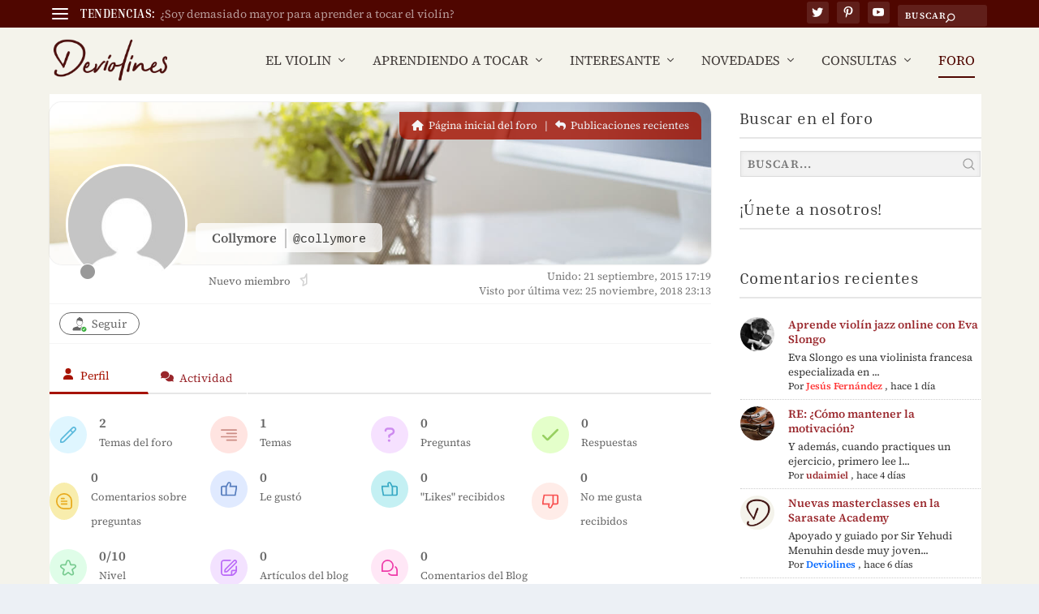

--- FILE ---
content_type: text/css
request_url: https://www.deviolines.com/wp-content/cache/wpfc-minified/e4akvjjc/847iw.css
body_size: 11460
content:
@charset "utf-8";

 #wpforo #wpforo-wrap .wpforo-ad{margin:10px auto;clear:both;display:block;text-align:center;padding:0;box-sizing:border-box;}
#wpforo #wpforo-wrap .wpforo-ad p{line-height:18px;margin:0;}
#wpforo #wpforo-wrap .wpforo-ad img{max-width:99%;}
#wpforo #wpforo-wrap .wpforo-ad iframe{max-width:99%;}
#wpforo #wpforo-wrap .wpforo-ad.wpf-ad-top{margin:10px auto 30px auto;}
#wpforo #wpforo-wrap .wpforo-ad.wpf-ad-head{margin:10px auto 20px auto;}
#wpforo #wpforo-wrap .wpforo-ad.wpf-ad-cat{margin:25px auto 20px auto;}
#wpforo #wpforo-wrap .wpforo-ad.wpf-ad-forum{margin:15px auto 10px auto;}
#wpforo #wpforo-wrap .wpforo-ad.wpf-ad-foot{margin:30px auto -30px auto;}
#wpforo #wpforo-wrap .wpforo-ad.wpf-ad-bottom{margin:30px auto 20px auto;}
#wpforo #wpforo-wrap .wpforo-ad.wpf-ad-topic{margin:15px auto 10px auto;}
#wpforo #wpforo-wrap .wpforo-ad.wpf-ad-post {
margin: 15px auto 10px auto;
}.wpfcp-article-info{background:#E6E6E6;padding:2px 10px 2px 10px!important;display:inline-block;margin:5px 0px 5px 0px!important;border-right-width:0px;float:right;}
.wpfcp-article-info a{text-decoration:none;font-size:12px;line-height:16px;padding:0px;font-weight:normall;box-shadow:none!important;}
.wpfcp-comment-info{background:#e6e6e6;display:inline-block;float:right;padding:2px 10px 2px 10px;margin:2px 0px;}
.wpfcp-comment-info a{text-decoration:none;font-size:12px;line-height:16px;padding:0px;font-weight:normall;box-shadow:none!important;}
#wpforo #wpforo-wrap .wpfcp-topic-info{background:#E6E6E6;font-size:12px!important;padding:4px 10px 4px 10px!important;display:inline-block;margin:5px -3px 0 5px!important;border-right-width:0px;float:right;}
#wpforo #wpforo-wrap .wpfcp-post-info{background:#E6E6E6;font-size:12px!important;padding:4px 10px 4px 10px!important;display:inline-block;margin:5px -3px 0 5px!important;border-right-width:0px;float:right;}
#wpforo #wpforo-wrap .wpfl-2 .wpfcp-topic-info{margin:5px -22px 10px 5px!important;}
#wpforo #wpforo-wrap .wpfl-2 .wpfcp-post-info{margin:5px -22px 10px 5px!important;}
#wpforo #wpforo-wrap .wpfl-3 .wpforo-comment-content .wpfcp-post-info{margin:5px -22px 10px 5px!important;font-size:11px;padding:2px 10px!important;}
#wpforo #wpforo-wrap .wpfl-3 .wpforo-post-content .wpfcp-post-info{margin:5px -32px 10px 5px!important;}
#wpforo #wpforo-wrap .wpfl-3 .wpforo-post-content .wpfcp-topic-info{margin:5px -32px 10px 5px!important;}
.wpfcpcb{clear:both;}
.wpfcpcr{clear:right;}#wpforo #wpforo-wrap .wpf-embed::-webkit-scrollbar{width:7px;}
#wpforo #wpforo-wrap .wpf-embed::-webkit-scrollbar-track{border-radius:10px;-webkit-box-shadow:inset 0 0 6px rgba(0, 0, 0, 0.3);}
#wpforo #wpforo-wrap .wpf-embed::-webkit-scrollbar-thumb{border-radius:10px;background:#333333;-webkit-box-shadow:inset 0 0 6px rgba(0, 0, 0, 0.5);}
#wpforo #wpforo-wrap .wpf-embed{max-width:100%;max-height:100%;overflow:hidden;}
#wpforo #wpforo-wrap .wpf-embed *{padding:0 !important;margin:0 !important;height:100% !important;width:100% !important;max-width:100% !important;max-height:100% !important;position:static !important;}
#wpforo #wpforo-wrap .wpf-oembed-wrap{max-width:100%;max-height:100%;overflow:hidden;padding:5px 15px;width:100%;border:1px solid #ccc;margin:10px 0;}
#wpforo #wpforo-wrap .wpf-oembed-wrap:hover{opacity:0.8}
#wpforo #wpforo-wrap .wpf-oembed-wrap .wpf-oembed-head{text-align:center;}
#wpforo #wpforo-wrap .wpf-oembed-wrap .wpf-oembed-img{max-width:100%;max-height:100%;}
#wpforo #wpforo-wrap .wpf-oembed-wrap .wpf-oembed-title{font-weight:bold;padding:3px 0;}
#wpforo #wpforo-wrap .wpf-oembed-wrap .wpf-oembed-description{font-style:italic;color:#999999;font-size:12px;}
#wpforo #wpforo-wrap .wpf-oembed-wrap .wpf-oembed-body .wpf-oembed-domain{padding:5px 0;}
#wpforo #wpforo-wrap .wpf-oembed-wrap .wpf-oembed-body .wpf-oembed-domain .wpf-oembed-favicon{display:inline-block;margin:0 5px -2px 0;padding:0;border:none;height:15px;}
#wpforo #wpforo-wrap .wpf-oembed-wrap .wpf-oembed-body .wpf-oembed-url{font-size:6px;font-style:italic;color:#999999;display:inline-block;}
#wpforo #wpforo-wrap .fb-post span {
display: inline-block;
}#wpforo #wpforo-wrap .wpfpm-content{height:415px;overflow-x:hidden;overflow-y:auto;margin-bottom:10px;width:100%;padding:15px}
#wpforo #wpforo-wrap .wpfpm-content .wpfpm img{max-width:100%;max-height:300px;margin:2px;}
#wpforo #wpforo-wrap .wpforo-messages-content *::-webkit-scrollbar{width:7px;}
#wpforo #wpforo-wrap .wpforo-messages-content *::-webkit-scrollbar-track{-webkit-border-radius:10px;border-radius:10px;}
#wpforo #wpforo-wrap .wpforo-messages-content *::-webkit-scrollbar-thumb{-webkit-border-radius:10px;border-radius:10px;}
#wpforo #wpforo-wrap .wpforo-messages-content .whr{font-size:11px !important;margin:20px 20px 20px !important;text-align:center;}
#wpforo #wpforo-wrap .wpforo-messages-content .whr abbr{padding:0 5px;position:relative;top:-11px;}
#wpforo #wpforo-wrap .wpforo-messages-content abbr{border-bottom:none !important;font-size:12px;}
#wpforo #wpforo-wrap .wpforo-messages-content abbr:hover{cursor:default;}
#wpforo #wpforo-wrap .wpforo-messages-content ol li{list-style:none;}
#wpforo #wpforo-wrap .wpforo-messages-content ul li{list-style:none;}
#wpforo #wpforo-wrap li.wpfpm{margin-bottom:6px;}
#wpforo #wpforo-wrap .wpfpm .wpfpm-date{font-size:10px;color:#A29E9E;margin:1px 8px 0 8px;}
#wpforo #wpforo-wrap .wpfpm-dname{font-size:11px;padding-top:3px;}
#wpforo #wpforo-wrap .wpfpm-inner{display:flex;flex-wrap:wrap;align-items:stretch;}
#wpforo #wpforo-wrap .wpfpm-me .wpfpm-inner{justify-content:flex-end;flex-wrap:wrap-reverse;}
#wpforo #wpforo-wrap .wpfpm-details{flex-basis:8%;display:flex;flex-direction:column;align-items:center;margin:0 8px 4px 8px;width:40px;line-height:12px;}
#wpforo #wpforo-wrap .wpfpm .wpfpm-msg{max-width:85%;display:flex;flex-direction:column;}
#wpforo #wpforo-wrap .wpfpm-me .wpfpm-msg{order:-1;align-items:flex-end;}
#wpforo #wpforo-wrap .wpfpm .wpfpm-avatar img, #wpforo #wpforo-wrap .wpfpm-uli-avatar img{border-radius:50%;padding:1px;background-color:white;border:1px solid #cccccc;}
#wpforo #wpforo-wrap .wpfpm-msg-inner{border:1px solid;padding:12px;position:relative;border-radius:3px;}
#wpforo #wpforo-wrap .wpfpm-msg-inner, #wpforo #wpforo-wrap .wpfpm-msg-inner p{font-size:14px;line-height:20px;}
#wpforo #wpforo-wrap .wpfpm-msg-before:before{content:"";display:inline-block;width:0;height:0;border-bottom:none;border-left:15px solid rgba(0, 0, 0, 0);border-right:0px solid rgba(0, 0, 0, 0);border-top:15px solid;position:absolute;top:-1px;left:-8px;}
#wpforo #wpforo-wrap .wpfpm-me .wpfpm-msg-before:before{left:auto;right:-8px;border-left:0px solid rgba(0, 0, 0, 0);border-right:15px solid rgba(0, 0, 0, 0);}
#wpforo #wpforo-wrap .wpforo-messages-content{min-width:200px;margin-top:5px;display:flex;flex-flow:row nowrap;align-items:stretch;}
#wpforo #wpforo-wrap .wpforo-messages-content .wpfpm-left{flex-basis:32%;padding:1px 2px;height:99%;transition:all .4s ease;border-right:1px solid;overflow-x:hidden;overflow-y:auto;}
#wpforo #wpforo-wrap .wpforo-messages-content .wpfpm-main{flex-basis:68%;padding:0;}
#wpforo #wpforo-wrap .wpforo-messages-content .wpfpm-main .wpfpm-form-wrapper{width:97%;margin:0 auto;padding-top:3px;}
#wpforo #wpforo-wrap .wpforo-messages-content .wpfpm-main .wpfpm-form-wrapper .wpf-post-create{padding-right:20px;padding-left:20px;}
#wpforo #wpforo-wrap .wpforo-profile-wrap .wpfpm-add-contact,
#wpforo #wpforo-wrap .wpforo-profile .wpfpm-add-contact{display:block;clear:both;width:100%;margin:10px 0 10px 0;text-align:left;background:#F5F5F5;}
#wpforo #wpforo-wrap .wpforo-profile-wrap .wpfpm-add-contact .wpfpm-add-contact-div,
#wpforo #wpforo-wrap .wpforo-profile .wpfpm-add-contact .wpfpm-add-contact-div{float:left;width:32%;padding:1px;border-right:3px solid #fff;}
#wpforo #wpforo-wrap .wpforo-profile-wrap .wpfpm-message-div,
#wpforo #wpforo-wrap .wpforo-profile .wpfpm-message-div{position:absolute;top:12px;right:0;}
#wpforo #wpforo-wrap .wpforo-profile-wrap .wpfpm-message-button,
#wpforo #wpforo-wrap .wpforo-profile .wpfpm-message-button{display:inline-block;width:auto;font-size:13px;}
#wpforo #wpforo-wrap .wpforo-profile-wrap .wpforo-profile-content,
#wpforo #wpforo-wrap .wpforo-profile .wpforo-profile-content{margin-top:6px;font-weight:normal;}
#wpforo #wpforo-wrap .wpforo-profile-wrap .wpfpm-toolbar,
#wpforo #wpforo-wrap .wpforo-profile .wpfpm-toolbar{display:flex;flex-flow:row wrap;align-items:center;font-size:14px;padding:4px 5px;margin:auto 2px !important;min-height:60px;}
#wpforo #wpforo-wrap .wpforo-profile-wrap .wpfpm-toolbar #wpfpm-tools,
#wpforo #wpforo-wrap .wpforo-profile .wpfpm-toolbar #wpfpm-tools{display:flex;flex-flow:row wrap;justify-content:flex-end;flex:0 0 auto;}
#wpforo #wpforo-wrap .wpforo-profile-wrap .wpfpm-toolbar #wpfpm-tools li a,
#wpforo #wpforo-wrap .wpforo-profile-wrap .wpfpm-toolbar #wpfpm-tools li,
#wpforo #wpforo-wrap .wpforo-profile .wpfpm-toolbar #wpfpm-tools li a,
#wpforo #wpforo-wrap .wpforo-profile .wpfpm-toolbar #wpfpm-tools li{cursor:pointer;font-size:16px;padding:0 4px;margin:auto 1px;}
#wpforo #wpforo-wrap .tollbar-top-info{flex:0 0 auto;font-weight:bold;line-height:10px;font-size:12px;display:flex;flex-wrap:wrap;}
#wpforo #wpforo-wrap .wpfpm-current-folder-info{flex:1 1 auto;font-weight:bold;line-height:1.2em;font-size:12px;display:flex;flex-wrap:wrap;align-items:center;padding-left:5px;padding-right:5px;margin-right:5px;border-left:1px solid #ddd;border-right:1px solid #ddd;}
#wpforo #wpforo-wrap .wpfpm-current-folder-info .wpfpm-uli-avatar{height:40px;width:40px;margin:2px 7px;flex-shrink:0;}
#wpforo #wpforo-wrap .wpfpm-current-folder-info .wpfpm-uli-avatar img{width:100%;height:100%;}
#wpforo #wpforo-wrap .wpfpm-members-count{position:absolute;white-space:nowrap;background:#777777;color:#fff;font-size:11px;left:20px;bottom:-2px;padding:2px 2px;cursor:default;}
#wpforo #wpforo-wrap .top-info-online{font-size:8px;}
#wpforo #wpforo-wrap .wpfpm-toolbar i.fa-comment{margin-right:3px;margin-top:-2px;font-size:15px;}
#wpforo #wpforo-wrap #wpfpm-uli-users-wrap{position:relative;margin:auto 5px;}
#wpforo #wpforo-wrap #wpfpm-uli-users-wrap .wpfpm-ul-users-tooltip{display:none;position:absolute;z-index:1;padding:15px 10px 12px 10px;left:-75px;top:38px;color:black;background-color:white;-webkit-box-shadow:0px 0px 15px 0px gray;-moz-box-shadow:0px 0px 15px 0px gray;box-shadow:0px 0px 15px 0px gray;}
#wpforo #wpforo-wrap #wpfpm-uli-users-wrap .wpfpm-ul-users-tooltip:before{content:"";display:inline-block;width:0;height:0;border-bottom:15px solid;border-right:15px solid rgba(0, 0, 0, 0);border-left:15px solid rgba(0, 0, 0, 0);border-top:none;border-bottom-color:white;position:absolute;top:-11px;left:70px;z-index:-1;}
#wpforo #wpforo-wrap #wpfpm-uli-users-wrap .wpfpm-ul-users-tooltip li{display:flex;align-items:center;padding:5px 5px;border-bottom:1px dotted #cccccc;white-space:nowrap;cursor:pointer;min-width:180px;}
#wpforo #wpforo-wrap #wpfpm-uli-users-wrap .wpfpm-ul-users-tooltip li:last-child{border-bottom:none;}
#wpforo #wpforo-wrap #wpfpm-uli-users-wrap .wpfpm-ul-users-tooltip li .wpfpm-uli-info{flex-grow:1;padding:0 2px;}
#wpforo #wpforo-wrap .wpfpm-uli{border-top:1px solid;border-bottom:1px solid;margin-bottom:1px;padding:2px 0px;outline:none;}
#wpforo #wpforo-wrap .wpfpm-uli:first-child{border-top:none;}
#wpforo #wpforo-wrap .wpfpm-uli-wrap{padding:1px 2px;display:flex;flex-flow:row nowrap;align-items:stretch;}
#wpforo #wpforo-wrap .wpfpm-uli-has-message{background-color:rgb(245, 246, 209);}
#wpforo #wpforo-wrap .wpfpm-uli-avatar{position:relative;height:48px;width:48px;margin:2px 3px;}
#wpforo #wpforo-wrap .wpfpm-uli-details{flex:auto;display:flex;flex-direction:column;margin-left:5px;margin-right:5px;}
#wpforo #wpforo-wrap .wpfpm-uli-details abbr.wpfpm-uli-date{font-size:12px;}
#wpforo #wpforo-wrap .wpfpm-uli-details .wpfpm-uli-lastmsg span{font-size:12px;}
#wpforo #wpforo-wrap .wpfpm-uli-top{display:flex;justify-content:space-between;flex-wrap:wrap;padding:2px 0px;}
#wpforo #wpforo-wrap .wpfpm-uli-dname{font-weight:bold;}
#wpforo #wpforo-wrap .wpfpm-uli-unread{align-self:flex-end;font-size:10px;cursor:pointer !important;}
#wpforo #wpforo-wrap .wpfpm-uli-unread-count{font-size:11px;padding:1px 5px;border-radius:0;line-height:11px;}
#wpforo #wpforo-wrap .wpfpm-uli-avatar .wpfpm-add{display:flex;justify-content:center;align-items:center;width:100%;height:100%;border:2px solid;border-radius:50%;}
#wpforo #wpforo-wrap .wpfpm-left .wpfpm-uli-avatar .wpfpm-add{min-width:48px;}
#wpforo #wpforo-wrap .wpfpm-uli-details .wpfpm-add-text{margin:auto 0;}
#wpforo #wpforo-wrap .wpfpm-uli-avatar .wpfpm-add i.fa,
#wpforo #wpforo-wrap .wpfpm-uli-avatar .wpfpm-add i.fas,
#wpforo #wpforo-wrap .wpfpm-uli-avatar .wpfpm-add i.fab,
#wpforo #wpforo-wrap .wpfpm-uli-avatar .wpfpm-add i.far,
#wpforo #wpforo-wrap .wpfpm-uli-avatar .wpfpm-add i.fal{display:inline-block;font-size:25px;}
#wpforo #wpforo-wrap #wpfpm-ul-users-tooltip-wrap{position:relative;}
#wpforo #wpforo-wrap #wpfpm-ul-users-tooltip-wrap > i.fa-users{font-size:22px;margin-right:15px;cursor:pointer;}
#wpforo #wpforo-wrap #wpfpm-ul-users-tooltip-wrap .wpfpm-add-user-button .wpfpm-people-add i.fa,
#wpforo #wpforo-wrap #wpfpm-ul-users-tooltip-wrap .wpfpm-add-user-button .wpfpm-people-add i.fas,
#wpforo #wpforo-wrap #wpfpm-ul-users-tooltip-wrap .wpfpm-add-user-button .wpfpm-people-add i.fab,
#wpforo #wpforo-wrap #wpfpm-ul-users-tooltip-wrap .wpfpm-add-user-button .wpfpm-people-add i.far,
#wpforo #wpforo-wrap #wpfpm-ul-users-tooltip-wrap .wpfpm-add-user-button .wpfpm-people-add i.fal{font-size:12px;line-height:19px;}
#wpforo #wpforo-wrap #wpfpm-uli-users-wrap .wpfpm-convr-title{font-weight:normal;cursor:default;padding:0 1px;}
#wpforo #wpforo-wrap .tollbar-top-info .wpfpm-convr-user{display:flex;align-items:center;}
#wpforo #wpforo-wrap .tollbar-top-info .wpfpm-uli-avatar{width:22px;height:22px;}
#wpforo #wpforo-wrap .wpfpm-uli-middle{display:flex;flex-flow:row nowrap;justify-content:space-between;}
#wpforo #wpforo-wrap .wpfpm-uli-cog{position:relative;margin:auto 5px;cursor:pointer;}
#wpforo #wpforo-wrap .wpfpm-uli-cog .wpfpm-uli-cog-tooltip{display:none;position:absolute;z-index:2;padding:3px;left:-18px;top:32px;border-radius:3px;color:black;background-color:white;-webkit-box-shadow:0px 0px 15px 0px gray;-moz-box-shadow:0px 0px 15px 0px gray;box-shadow:0px 0px 15px 0px gray;}
#wpforo #wpforo-wrap .wpfpm-uli-cog .wpfpm-uli-cog-tooltip:before{content:"";display:inline-block;width:0;height:0;border-bottom:15px solid;border-right:15px solid rgba(0, 0, 0, 0);border-left:15px solid rgba(0, 0, 0, 0);border-top:none;border-bottom-color:white;position:absolute;top:-8px;left:13px;z-index:-1;}
#wpforo #wpforo-wrap #wpfpm-uli-users-wrap .wpfpm-ul-users-tooltip li .wpfpm-uli-cog .wpfpm-uli-cog-tooltip li{min-width:auto;padding:5px 10px;margin:0px;}
#wpforo #wpforo-wrap .wpfpm-uli-cog-tooltip li{padding:5px 15px;border-bottom:1px dotted #cccccc;white-space:nowrap;}
#wpforo #wpforo-wrap .wpfpm-uli-cog-tooltip li i{margin:0 5px;}
#wpforo #wpforo-wrap .wpfpm-uli-cog-tooltip li:last-child{border-bottom:none;}
#wpforo #wpforo-wrap .wpfpm-uli-cog i.fa-cog{padding:3px;font-size:18px;-webkit-transition:-webkit-transform .4s linear;transition:transform .4s linear;}
#wpforo #wpforo-wrap .wpfpm-uli:not(.wpfpm-uli-active) .wpfpm-uli-cog i.fa-cog{opacity:0.7;}
#wpforo #wpforo-wrap .wpfpm-uli-cog:hover i.fa-cog, #wpforo #wpforo-wrap .wpfpm-uli-cog:focus i.fa-cog, #wpforo #wpforo-wrap .wpfpm-ul-users-tooltip li:hover i.fa-cog, #wpforo #wpforo-wrap .wpfpm-ul-users-tooltip li:focus i.fa-cog{-webkit-transform:rotate(90deg);transform:rotate(90deg);}
#wpforo #wpforo-wrap .wpfpm_avatar_ban{position:absolute;left:-2px;top:-4px;font-size:28px;z-index:1;font-weight:100;}
#wpforo #wpforo-wrap .wpfpm-form-blocked{text-align:center;margin:5px auto;padding:15px !important;}
#wpforo #wpforo-wrap .wpfpm-udatalist{position:relative;}
#wpforo #wpforo-wrap #wpfpm-users-datalist{display:none;width:calc(100% - 3px);position:absolute;left:2px;top:43px;z-index:2;padding:3px;border-radius:3px;color:black;background-color:white;border:1px solid #ccc;-webkit-box-shadow:0px 0px 8px 0px gray;-moz-box-shadow:0px 0px 8px 0px gray;box-shadow:0px 0px 8px 0px gray;}
#wpforo #wpforo-wrap #wpfpm-users-datalist > li{display:flex;align-items:center;padding:0 15px;margin-bottom:2px;border-radius:3px;border-bottom:1px dotted #ebebeb;}
#wpforo #wpforo-wrap #wpfpm-users-datalist > li.wpfpm-datalist-user{cursor:pointer;}
#wpforo #wpforo-wrap #wpfpm-users-datalist > li:last-child{border-bottom:none;}
#wpforo #wpforo-wrap #wpfpm-users-datalist > li .wpfpm-uli-info{flex-grow:1;font-size:14px;}
#wpforo #wpforo-wrap #wpfpm-users-datalist > li .wpfpm-uli-avatar{width:22px;height:22px;}
#wpforo #wpforo-wrap .wpfpm-add-user{position:relative;margin:auto 10px auto 2px;font-size:medium;}
#wpforo #wpforo-wrap .wpfpm-add-user > .wpfpm-udatalist{display:none;position:absolute;z-index:3;width:250px;left:-105px;top:22px;}
#wpforo #wpforo-wrap .wpfpm-add-user > .wpfpm-udatalist:before{content:"";display:inline-block;width:0;height:0;border-bottom:15px solid;border-right:15px solid rgba(0, 0, 0, 0);border-left:15px solid rgba(0, 0, 0, 0);border-top:none;border-bottom-color:white;position:absolute;top:-7px;left:110px;z-index:3;}
#wpforo #wpforo-wrap .wpfpm-add-user > .wpfpm-udatalist input[type="text"]{width:99%;padding:10px;padding-right:35px !important;border:1px solid #ccc;-webkit-box-shadow:0px 0px 20px 0px gray;-moz-box-shadow:0px 0px 20px 0px gray;box-shadow:0px 0px 20px 0px gray;}
#wpforo #wpforo-wrap .wpfpm-add-user .wpfpm-add-user-go{display:none;position:absolute;right:0;top:0;font-size:35px;background-color:white;border-radius:50%;border:2px solid #ccc;width:45px;height:45px;cursor:pointer;}
#wpforo #wpforo-wrap .wpfpm-add-user .wpfpm-add-user-go i.fa,
#wpforo #wpforo-wrap .wpfpm-add-user .wpfpm-add-user-go i.fas,
#wpforo #wpforo-wrap .wpfpm-add-user .wpfpm-add-user-go i.fab,
#wpforo #wpforo-wrap .wpfpm-add-user .wpfpm-add-user-go i.far,
#wpforo #wpforo-wrap .wpfpm-add-user .wpfpm-add-user-go i.fal{display:flex;width:100%;height:100%;}
#wpforo #wpforo-wrap .wpfpm-add-user .wpfpm-add-user-go i.fa:before{margin:auto;}
#wpforo #wpforo-wrap .wpfpm-add-user > .wpfpm-udatalist #wpfpm-users-datalist{top:43px;}
#wpforo #wpforo-wrap #wpfpm-users-list .wpfpm-uli .wpfpm-uli-cog-tooltip{left:auto;right:0;}
#wpforo #wpforo-wrap #wpfpm-users-list .wpfpm-uli .wpfpm-uli-cog-tooltip:before{left:auto;right:11px;border-right:0 solid rgba(0, 0, 0, 0);}
#wpforo #wpforo-wrap .wpfpm-msg .wpfpm-msg-inner .wpfa-item.wpfa-img img{max-height:100px !important;}
#wpforo #wpforo-wrap .wpfpm-msg .wpfpm-msg-inner .wpf-video{width:100% !important;max-height:180px !important;}
#wpforo #wpforo-wrap .wpfpm-msg .wpfpm-msg-inner .wpf-video iframe{width:95% !important;max-height:180px !important;}
#wpforo #wpforo-wrap .wpforo-messages-content h3#wpfpm_new_conv_form_title{padding:0 4px;display:flex;align-items:center;}
#wpforo #wpforo-wrap #wpfpm-uli-users-wrap input[type="text"]{background-color:#fff}
#wpforo #wpforo-wrap .wpfpm-add-user > .wpfpm-udatalist{left:-55px;}
#wpforo #wpforo-wrap .wpfpm-add-user > .wpfpm-udatalist:before{left:62px;}
#wpforo #wpforo-wrap #wpfpm-uli-users-wrap .wpfpm-ul-users-tooltip{left:-55px;}
#wpforo #wpforo-wrap #wpfpm-uli-users-wrap .wpfpm-ul-users-tooltip:before{left:51px;}
#wpforo #wpforo-wrap .wpfpm-add-user > .wpfpm-udatalist input[type="text"]{width:90%;}
#wpforo #wpforo-wrap #wpfpm-users-datalist{width:calc(90% - 3px);}
#wpforo #wpforo-wrap .wpforo-messages-content{overflow:hidden;position:relative;}
#wpforo #wpforo-wrap .wpforo-messages-content .wpfpm-left{flex-basis:320px;position:absolute;left:0;width:320px;top:68px;height:calc(98% - 60px);z-index:1000;background:inherit;box-shadow:0 0 14px 0 rgba(0, 0, 0, 0.46);max-width:90%;transform:translateX(-102%);}
body.wpfpm-uli-opened #wpforo #wpforo-wrap .wpforo-messages-content .wpfpm-left{transform:translateX(0);}
#wpforo #wpforo-wrap .wpforo-messages-content .wpfpm-main{flex:1 1 100%;max-width:100%;}
#wpforo #wpforo-wrap .wpforo-messages-content #wpfpm_left_toggle_button{all:initial;padding:10px;font-size:1.9em;cursor:pointer;}
#wpforo #wpforo-wrap .wpfpm-me .wpfpm-msg-inner{width:100%;}
#wpforo #wpforo-wrap .wpforo-messages-content #wpfpm_left_toggle_button > .fa,
#wpforo #wpforo-wrap .wpforo-messages-content #wpfpm_left_toggle_button > .fas,
#wpforo #wpforo-wrap .wpforo-messages-content #wpfpm_left_toggle_button > .fab,
#wpforo #wpforo-wrap .wpforo-messages-content #wpfpm_left_toggle_button > .far,
#wpforo #wpforo-wrap .wpforo-messages-content #wpfpm_left_toggle_button > .fal{display:inline-block;transition:all .4s ease;}
body.wpfpm-uli-opened #wpforo #wpforo-wrap .wpforo-messages-content #wpfpm_left_toggle_button > .fa,
body.wpfpm-uli-opened #wpforo #wpforo-wrap .wpforo-messages-content #wpfpm_left_toggle_button > .fas,
body.wpfpm-uli-opened #wpforo #wpforo-wrap .wpforo-messages-content #wpfpm_left_toggle_button > .fab,
body.wpfpm-uli-opened #wpforo #wpforo-wrap .wpforo-messages-content #wpfpm_left_toggle_button > .far,
body.wpfpm-uli-opened #wpforo #wpforo-wrap .wpforo-messages-content #wpfpm_left_toggle_button > .fal{transform:rotateY(180deg);}
div#wpforo #wpforo-wrap{padding-left:0;padding-right:0;}
#wpforo #wpforo-wrap #wpfpm-uli-users-wrap .wpfpm-convr-title{display:none;}
#wpforo #wpforo-wrap .wpfpm-form-wrapper label[for="wpforopm-groupids"]{font-weight:bold;padding-left:10px;}
#wpforo #wpforo-wrap .wpfpm-form-wrapper select#wpforopm-groupids{width:100%;}
#wpforo #wpforo-wrap .wpfpm-form-wrapper .wpfpm-info{color:#777;font-size:12px;font-style:italic;font-weight:400;line-height:18px;margin:0;padding:0 10px 15px;}
@media all and (max-width: 800px) {
#wpforo #wpforo-wrap .wpfpm .wpfpm-msg{max-width:100%;}
} @media all and (max-width: 600px) {
#wpforo #wpforo-wrap .wpfpm-current-folder-info{order:2;flex:1 1 100%;border:none;padding-left:0;border-top:1px solid #eee;padding-top:8px;}
#wpforo #wpforo-wrap .tollbar-top-info{flex-grow:1;}
} @media all and (max-width: 400px) {
#wpforo #wpforo-wrap .wpfpm-uli-lastmsg{display:none;}
}
#wpforo #wpforo-wrap #wpfpm-tools li[disabled], #wpforo #wpforo-wrap .wpfpm-uli-cog-tooltip li[disabled]{opacity:0.5;}
#wpfpm-report{display:none;}
#wpforo-dialog #wpfpm-report-message {
width: 100%;
resize: vertical;
min-height: 150px;
max-height: 80%;
padding: 10px;
margin-bottom: 10px;
}#wpforo #wpforo-wrap *::selection{color:#000000;background:#A61200;}
#wpforo #wpforo-wrap *::-moz-selection{color:#000000;background:#A61200;}
#wpforo #wpforo-wrap{color:#333333;background:#FFFFFF}
#wpforo #wpforo-wrap .wpforo-subforum i{color:#999999;}
#wpforo #wpforo-wrap #footer{background:#e6e6e6;}
#wpforo #wpforo-wrap .wpf-p-error{border-bottom:#e6e6e6 1px solid;color:#333333;}
#wpforo #wpforo-wrap .wpf-res-menu{color:#555555;}
#wpforo #wpforo-wrap #wpforo-menu{border-bottom:#e6e6e6 3px solid;background:#F5F5F5;}
#wpforo #wpforo-wrap #wpforo-menu li{border-bottom:3px solid transparent;}
#wpforo #wpforo-wrap #wpforo-menu li a{color:#555555;}
#wpforo #wpforo-wrap .wpforo-active,
#wpforo #wpforo-wrap #wpforo-menu li.wpforo-active,
#wpforo #wpforo-wrap #wpforo-menu li:hover,
#wpforo #wpforo-wrap #wpforo-menu li.current-menu-ancestor,
#wpforo #wpforo-wrap #wpforo-menu li.current-menu-parent,
#wpforo #wpforo-wrap #wpforo-menu li.current_page_item{border-bottom:#A61200 3px solid;}
#wpforo #wpforo-wrap #wpforo-menu li > ul{background-color:#F5F5F5;}
#wpforo #wpforo-wrap #wpforo-menu li > ul li{border-bottom:1px solid #F5F5F5;}
#wpforo #wpforo-wrap #wpforo-menu li > ul li:hover,
#wpforo #wpforo-wrap #wpforo-menu li > ul li.current-menu-item{border-bottom:1px solid #A61200;}
#wpforo-load{color:#A61200;}
#wpforo-load i{color:#A61200!important;}
#wpforo #wpforo-wrap .wpf-search input[type="text"]{color:#555555;background:transparent;}
#wpforo #wpforo-wrap .wpf-search input[type="text"]:focus{background:#F5F5F5;}
#wpforo #wpforo-wrap .wpf-search i{color:#A61200;}
#wpforo #wpforo-wrap .wpf-bar-right .wpf-alerts{color:#999999;border-right:1px dashed #cccccc;}
#wpforo #wpforo-wrap .wpf-bar-right .wpf-alerts i{color:#999999;}
#wpforo #wpforo-wrap .wpf-bar-right .wpf-alerts i:hover{color:#A61200;}
#wpforo #wpforo-wrap .wpf-bar-right .wpf-alerts.wpf-new svg{color:#30B2A7;}
#wpforo #wpforo-wrap .wpf-bar-right .wpf-alerts.wpf-new svg:hover{text-shadow:0 0 20px #000000;}
#wpforo #wpforo-wrap .wpf-bar-right .wpf-alerts-count{color:#30B2A7;}
#wpforo #wpf-widget-profile .wpf-widget-alerts, #wpf-widget-profile .wpf-widget-alerts{color:#999999;border-right:none;}
#wpforo #wpf-widget-profile .wpf-widget-alerts svg, #wpf-widget-profile .wpf-widget-alerts svg{color:#999999;}
#wpforo #wpf-widget-profile .wpf-widget-alerts.wpf-new svg, #wpf-widget-profile .wpf-widget-alerts.wpf-new svg{color:#30B2A7;}
#wpforo #wpf-widget-profile .wpf-widget-alerts.wpf-new svg:hover, #wpf-widget-profile .wpf-widget-alerts.wpf-new svg:hover{}
#wpforo #wpf-widget-profile .wpf-widget-alerts .wpf-alerts-count, #wpf-widget-profile .wpf-widget-alerts .wpf-alerts-count{color:#30B2A7;}
#wpforo #wpforo-wrap .wpf-notifications{background:#EFEFEF;border-top:2px solid #e6e6e6;border-bottom:5px solid #e6e6e6;}
#wpforo #wpforo-wrap .wpf-notifications .wpf-notification-head{color:#555555;border-bottom:2px solid #30B2A7;}
#wpforo #wpforo-wrap .wpf-notifications .wpf-notification-content{color:#555555;}
#wpforo #wpforo-wrap .wpf-notifications .wpf-notification-content li{border-bottom:1px solid #dfdfdf;color:#666666;}
#wpforo #wpforo-wrap .wpf-notifications .wpf-notification-content li.wpf-new_dislike{color:#f42d2c;}
#wpforo #wpforo-wrap .wpf-notifications .wpf-notification-content li .wpf-nleft svg{filter:drop-shadow(0 0 8px #cccccc);}
#wpforo #wpforo-wrap .wpf-notifications .wpf-notification-content .wpf-ndesc{color:#666666;}
#wpforo #wpforo-wrap .wpf-notifications .wpf-notification-content li:hover{background:#F5F5F5;}
#wpf-widget-profile .wpf-notifications{background:#EFEFEF;border-top:2px solid #555555;border-bottom:5px solid #555555;}
#wpf-widget-profile .wpf-notifications .wpf-notification-head{color:#555555;border-bottom:2px solid #30B2A7;}
#wpf-widget-profile .wpf-notifications .wpf-notification-content{color:#555555;}
#wpf-widget-profile .wpf-notifications .wpf-notification-content li{border-bottom:1px solid #dfdfdf;color:#666666;}
#wpf-widget-profile .wpf-notifications .wpf-notification-content li.wpf-new_dislike{color:#f42d2c;}
#wpf-widget-profile .wpf-notifications .wpf-notification-content li .wpf-nleft svg{filter:drop-shadow(0 0 8px #cccccc);}
#wpf-widget-profile .wpf-notifications .wpf-notification-content .wpf-ndesc{color:#666666;}
#wpf-widget-profile .wpf-notifications .wpf-notification-content li:hover{background:#F5F5F5;}
#wpforo #wpforo-wrap .wpforo-profile .wpforo-profile-head-panel .wpf-edit-cover ul.wpf-edit-cover-options{background-color:#cccccc;}
#wpforo #wpforo-wrap #wpforo-poweredby{color:#555555;}
#wpforo #wpforo-wrap #wpforo-poweredby a{color:#A61200;}
#wpforo #wpforo-wrap #wpforo-title{color:#333333;}
#wpforo #wpforo-wrap #wpforo-description{color:#555555;}
#wpforo #wpforo-wrap .wpf-action-link{border-top:1px solid #F5F5F5;}
#wpforo #wpforo-wrap a{color:#99262B;}
#wpforo #wpforo-wrap a svg{fill:#99262B;}
#wpforo #wpforo-wrap a:visited{color:#99262B;}
#wpforo #wpforo-wrap a:visited svg{fill:#99262B;}
#wpforo #wpforo-wrap a:hover{color:#A51200;}
#wpforo #wpforo-wrap a:hover svg{fill:#A51200;}
#wpforo #wpforo-wrap a:active{color:#A51200;}
#wpforo #wpforo-wrap a:active svg{fill:#A51200;}
#wpforo #wpforo-wrap .wpf-link{color:#99262B;}
#wpforo #wpforo-wrap .wpflink{color:#99262B;}
#wpforo #wpforo-wrap .wpflink:hover{color:#A51200;}
#wpforo #wpforo-wrap pre{border:#e6e6e6 1px solid;background:#FFF7F7;}
.wpfcl-a{color:#A51200!important;}
.wpfbg-a{background-color:#A51200!important;}
.wpfcl-b{color:#A61200!important;}
.wpfbg-b{background-color:#A61200!important;}
.wpfbr-b{border:1px solid #A61200!important;}
.wpfcl-0{color:#999999!important;}
.wpfbg-0{background-color:#999999!important;}
.wpfcl-1{color:#555555!important;}
.wpfbg-1{background-color:#555555!important;}
.wpfcl-2{color:#777777!important;}
.wpfbg-2{background-color:#777777!important;}
.wpfcl-3{color:#FFFFFF!important;fill:#FFFFFF !important;}
.wpfbg-3{background-color:#FFFFFF!important;}
.wpfcl-4{color:#FC979C!important;fill:#FC979C !important;}
.wpfbg-4{background-color:#FC979C!important;}
.wpfcl-5{color:#30B2A7!important;fill:#30B2A7 !important;}
.wpfbg-5{background-color:#30B2A7!important;}
.wpfbr-5{border:1px solid #30B2A7!important;}
.wpfcl-6{color:#A61200!important;}
.wpfbg-6{background-color:#A61200!important;}
.wpfbr-6{border:1px solid #A61200!important;}
.wpfcl-7{color:#e6e6e6!important;}
.wpfbg-7{background-color:#e6e6e6!important;}
.wpfbr-7{border:1px solid #e6e6e6!important;}
.wpfcl-8{color:#4dca5c!important;}
.wpfbg-8{background-color:#4dca5c!important;}
.wpfbr-l-8{border-left:1px solid #4dca5c!important;}
.wpfcl-9{color:#F5F5F5!important;}
.wpfbg-9{background-color:#F5F5F5!important;}
.wpfbr-9{border:1px solid #F5F5F5!important;}
.wpfcl-10{color:#f46464!important;}
.wpfbg-10{background-color:#f46464!important;}
.wpfbr-l-10{border-left:1px solid #f46464!important;}
#wpforo #wpforo-wrap .author-rating{border:1px solid #e6e6e6;background:#F5F5F5;}
#wpforo #wpforo-wrap .wpf-author-nicename{color:#777777;}
#wpforo #wpforo-wrap .wpforo-admin-note{border:1px solid #e6e6e6;background:#FFFFFF;}
#wpforo #wpforo-wrap .wpf-breadcrumb .wpf-root{border-left:1px solid #666666;}
#wpforo #wpforo-wrap .wpf-breadcrumb a.wpf-end{background:transparent!important;}
#wpforo #wpforo-wrap .wpf-breadcrumb a.wpf-end:hover{background:transparent!important;}
#wpforo #wpforo-wrap .wpf-breadcrumb a{color:#666666;}
#wpforo #wpforo-wrap .wpf-breadcrumb div:hover{background:#F5F5F5;}
#wpforo #wpforo-wrap .wpf-breadcrumb div:hover:after{background:#F5F5F5;}
#wpforo #wpforo-wrap .wpf-breadcrumb div.active{background:#F5F5F5;color:#D61319;}
#wpforo #wpforo-wrap .wpf-breadcrumb div.active:after{background:#F5F5F5;}
#wpforo #wpforo-wrap .wpf-breadcrumb div:after{background:#FFFFFF;}
#wpforo #wpforo-wrap .wpf-breadcrumb div.active:after{background:#F5F5F5;}
#wpforo #wpforo-wrap .wpforo-post .wpforo-post-content img,
#wpforo #wpforo-wrap .wpforo-revision-body img{border:#e6e6e6 1px solid;background:#FFFFFF;}
#wpforo #wpforo-wrap .wpforo-post blockquote,
#wpforo #wpforo-wrap .wpforo-revision-body blockquote{border:#999999 1px dotted;background:#e6e6e6;}
#wpforo #wpforo-wrap .wpforo-post .wpforo-post-code,
#wpforo #wpforo-wrap .wpforo-revision-body .wpforo-post-code{border:#e6e6e6 1px solid;background:#e6e6e6;}
#wpforo #wpforo-wrap .wpforo-post code,
#wpforo #wpforo-wrap .wpforo-revision-body code{border:#e6e6e6 1px solid;background:#e6e6e6;}
#wpforo #wpforo-wrap .wpforo-post .wpforo-post-code-title,
#wpforo #wpforo-wrap .wpforo-post .wpforo-post-code-title{border-bottom:#e6e6e6 1px solid;}
#wpforo #wpforo-wrap .wpforo-post .wpforo-post-attachments{border:#FFFFFF 1px dotted;}
#wpforo #wpforo-wrap .wpforo-post .wpforo-post-attachments img{border:#e6e6e6 2px solid;background:#FFFFFF;}
#wpforo #wpforo-wrap .wpforo-post .wpforo-post-signature{border-top:#cccccc 1px dashed;color:#777777;}
#wpforo #wpforo-wrap .wpforo-post .wpforo-membertoggle i{color:#99262B;}
#wpforo #wpforo-wrap .wpf-mod-message{color:#30B2A7}
#wpforo #wpforo-wrap .wpforo-topic-badges{background-color:#F5F5F5;}
#wpforo #wpforo-wrap .wpf-unread-forum .wpforo-forum-icon i,
#wpforo #wpforo-wrap .wpforo-subforum .wpf-unread-forum i{color:#A51200!important;}
#wpforo #wpforo-wrap .wpf-post-starter{color:#A61200;border-bottom:1px solid #A61200;}
#wpforo #wpforo-wrap .wpf-head-bar{background-color:#F5F5F5;border-bottom:1px solid #e6e6e6;}
#wpforo #wpforo-wrap.wpft-post .wpf-head-bar{background-color:transparent;border-bottom:none;}
#wpforo #wpforo-wrap .wpf-button-outlined{border:1px solid #99262B;}
#wpforo #wpforo-wrap.wpft-post .wpf-manage-link .wpf-action{background:#F5F5F5;}
#wpforo #wpforo-wrap .wpf-button-outlined:hover{box-shadow:1px 1px 4px #ccc;background-color:#FFFFFF;}
#wpforo #wpforo-wrap .wpf-button-outlined.wpf-subscribe-forum{border:1px solid #30B2A7;background-color:#FFFFFF;margin-right:5px;background-color:#FFFFFF;}
#wpforo #wpforo-wrap .wpf-button-outlined.wpf-subscribe-topic{border:1px solid #30B2A7;background-color:#FFFFFF;margin-right:5px;}
#wpforo #wpforo-wrap .wpf-member-title.wpfut{background-color:#FFFFFF;}
#wpforo #wpforo-wrap .wpf-post-edit-wrap{border-top:1px dashed #e6e6e6;}
#wpforo #wpforo-wrap .wpforo-post-head{}
#wpforo #wpforo-wrap .wpforo-post-head .wpf-post-head-top{background-color:#F5F5F5;border-left:3px solid #A61200;}
#wpforo #wpforo-wrap .wpforo-post-head .wpf-post-head-top .wpf-post-stat .wpf-post-stat-box .wpf-tstat svg{fill:#A61200;}
#wpforo #wpforo-wrap .wpforo-post-head .wpf-post-head-top .wpf-post-stat .wpf-post-stat-box span{color:#666666;}
#wpforo #wpforo-wrap .wpforo-post-head .wpf-post-head-top .wpf-post-stat .wpf-post-stat-box.wpf-pb-more{border-left:1px solid #cccccc;}
#wpforo #wpforo-wrap .wpforo-post-head .wpf-post-head-top .wpf-post-stat .wpf-post-stat-box.wpf-pb-more svg{fill:#777777;}
#wpforo #wpforo-wrap .wpforo-post-head .wpf-post-head-top .wpf-post-info .wpf-post-info-forum{color:#666666;}
#wpforo #wpforo-wrap .wpforo-post-head .wpf-topic-more-info h3{border-bottom:1px dashed #A61200;}
#wpforo #wpforo-wrap .wpforo-post-head .wpf-topic-more-info{background-color:#F5F5F5;}
#wpforo #wpforo-wrap .wpforo-post-head .wpf-topic-more-info .wpf-tmi-user-avatar .wpf-tmi-user-posts{background-color:#666666;color:#FFFFFF;}
#wpforo #wpforo-wrap .wpfl-1 .wpforo-category{background-color:#F5F5F5;border-bottom:#A61200 3px solid;}
#wpforo #wpforo-wrap .wpfl-1 .cat-title{color:#555555;}
#wpforo #wpforo-wrap .wpfl-1 .cat-stat-posts{color:#555555;}
#wpforo #wpforo-wrap .wpfl-1 .cat-stat-topics{color:#555555;}
#wpforo #wpforo-wrap .wpfl-1 .forum-wrap{border-bottom:#F5F5F5 2px solid;}
#wpforo #wpforo-wrap .wpfl-1 .forum-wrap:last-child{border-bottom:none;}
#wpforo #wpforo-wrap .wpfl-1 .wpforo-forum{}
#wpforo #wpforo-wrap .wpfl-1 .wpforo-forum-description{color:#777777;}
#wpforo #wpforo-wrap .wpfl-1 .wpforo-subforum{border-top:#dadada 1px dotted;}
#wpforo #wpforo-wrap .wpfl-1 .wpforo-forum-footer{color:#999999;}
#wpforo #wpforo-wrap .wpfl-1 .wpforo-last-topics{background-color:#FFFFFF;}
#wpforo #wpforo-wrap .wpfl-1 .wpforo-last-topics-tab{color:#555555;}
#wpforo #wpforo-wrap .wpfl-1 .wpforo-last-topics-list{color:#555555;}
#wpforo #wpforo-wrap .wpfl-1 .wpforo-last-topics-list li{background-color:#F5F5F5;border-bottom:2px solid #FFFFFF;}
#wpforo #wpforo-wrap .wpfl-1 .wpforo-topic-head{border-bottom:#A61200 3px solid;color:#555555;}
#wpforo #wpforo-wrap .wpfl-1 .head-title{color:#555555;}
#wpforo #wpforo-wrap .wpfl-1 .head-stat-posts{color:#555555;}
#wpforo #wpforo-wrap .wpfl-1 .head-stat-views{color:#555555;}
#wpforo #wpforo-wrap .wpfl-1 .topic-wrap{border-bottom:#e6e6e6 1px solid;}
#wpforo #wpforo-wrap .wpfl-1 .wpforo-topic{}
#wpforo #wpforo-wrap .wpfl-1 .wpforo-topic-info{color:#555555;}
#wpforo #wpforo-wrap .wpfl-1 .wpforo-topic-stat-posts{color:#555555;}
#wpforo #wpforo-wrap .wpfl-1 .wpforo-topic-stat-views{color:#555555;}
#wpforo #wpforo-wrap .wpfl-1 .wpforo-last-posts{background-color:#FFFFFF;}
#wpforo #wpforo-wrap .wpfl-1 .wpforo-last-posts-tab{color:#555555;}
#wpforo #wpforo-wrap .wpfl-1 .wpforo-last-posts-list{color:#555555;border-left:#e6e6e6 2px solid;background-color:#FAFAFA;}
#wpforo #wpforo-wrap .wpfl-1 .post-wrap{}
#wpforo #wpforo-wrap .wpfl-1 .wpforo-post{}
#wpforo #wpforo-wrap .wpfl-1 .wpforo-post .wpf-right .wpforo-post-content-top{border-top:1px solid #e6e6e6;}
#wpforo #wpforo-wrap .wpfl-1 .wpforo-post .wpf-left{background:#F5F5F5;border-top:#A61200 2px solid;}
#wpforo #wpforo-wrap .wpfl-1 .wpforo-post .wpf-left .avatar{background:#FFFFFF;}
#wpforo #wpforo-wrap .wpfl-1 .wpforo-post .wpf-left .author-rating{border:1px solid #e6e6e6;background:#F5F5F5;}
#wpforo #wpforo-wrap .wpfl-1 .wpforo-post .bottom{}
#wpforo #wpforo-wrap .wpfl-1 .wpforo-post .bottom .reacted-users a{color:#30B2A7;}
#wpforo #wpforo-wrap .wpfl-1 .wpforo-post .wpf-action{background:#F5F5F5;}
#wpforo #wpforo-wrap .wpfl-1 .wpforo-post .wpforo-post-content-top .wpf-action{background:transparent;}
#wpforo #wpforo-wrap .wpfl-2 .wpforo-category{background-color:#F5F5F5;border-bottom:#A61200 3px solid;}
#wpforo #wpforo-wrap .wpfl-2 .cat-title{color:#555555;}
#wpforo #wpforo-wrap .wpfl-2 .cat-lastpostinfo{color:#555555;}
#wpforo #wpforo-wrap .wpfl-2 .forum-wrap{}
#wpforo #wpforo-wrap .wpfl-2 .wpforo-forum{}
#wpforo #wpforo-wrap .wpfl-2 .wpforo-forum-icon{color:#555555;}
#wpforo #wpforo-wrap .wpfl-2 .wpforo-forum-info{color:#555555;}
#wpforo #wpforo-wrap .wpfl-2 .wpforo-subforum{}
#wpforo #wpforo-wrap .wpfl-2 .wpforo-forum-stat{color:#30B2A7;}
#wpforo #wpforo-wrap .wpfl-2 .wpforo-forum .wpforo-forum-data{background:#FAFAFA;}
#wpforo #wpforo-wrap .wpfl-2 .wpforo-forum .wpforo-forum-data .wpforo-last-post-info{border-top:#e6e6e6 1px dashed;}
#wpforo #wpforo-wrap .wpfl-2 .wpforo-last-post{color:#555555;}
#wpforo #wpforo-wrap .wpfl-2 .wpforo-last-post-avatar{color:#555555}
#wpforo #wpforo-wrap .wpfl-2 .wpforo-last-post-avatar img{background:#FFFFFF;border:1px solid #cccccc;}
#wpforo #wpforo-wrap .wpfl-2 .wpforo-topic-head{border-bottom:#A61200 3px solid;color:#555555;}
#wpforo #wpforo-wrap .wpfl-2 .head-title{color:#555555;}
#wpforo #wpforo-wrap .wpfl-2 .head-stat-posts{color:#555555;}
#wpforo #wpforo-wrap .wpfl-2 .head-stat-views{color:#555555;}
#wpforo #wpforo-wrap .wpfl-2 .head-stat-lastpost{color:#555555;}
#wpforo #wpforo-wrap .wpfl-2 .topic-wrap{border-bottom:#e6e6e6 1px solid;}
#wpforo #wpforo-wrap .wpfl-2 .wpforo-topic{}
#wpforo #wpforo-wrap .wpfl-2 .wpforo-topic-avatar{color:#555555;}
#wpforo #wpforo-wrap .wpfl-2 .wpforo-topic-avatar img{background:#FFFFFF;border:1px solid #cccccc;}
#wpforo #wpforo-wrap .wpfl-2 .wpforo-topic-info{color:#555555;}
#wpforo #wpforo-wrap .wpfl-2 .wpforo-topic-stat-posts{color:#555555;}
#wpforo #wpforo-wrap .wpfl-2 .wpforo-topic-stat-views{color:#555555;}
#wpforo #wpforo-wrap .wpfl-2 .wpforo-topic-stat-lastpost{color:#555555;}
#wpforo #wpforo-wrap .wpfl-2 .post-wrap{border-top:#e6e6e6 1px solid;}
#wpforo #wpforo-wrap .wpfl-2 .wpforo-post{background-color:#FFFFFF;}
#wpforo #wpforo-wrap .wpfl-2 .wpforo-post .wpf-right{background:#F5F5F5;}
#wpforo #wpforo-wrap .wpfl-2 .wpforo-post .wpf-right .wpforo-post-content-bottom{border-top:#FFFFFF 1px solid;background:#FFFFFF;}
#wpforo #wpforo-wrap .wpfl-2 .wpforo-post .wpf-right .wpf-post-button-actions span.wpf-action{background-color:#e6e6e6;}
#wpforo #wpforo-wrap .wpfl-2 .wpforo-post .wpf-left .avatar{background:#FFFFFF;border:#e6e6e6 2px solid;}
#wpforo #wpforo-wrap .wpfl-2 .wpforo-post .wpf-right .wpforo-post-content-bottom .cbleft a{color:#30B2A7;}
#wpforo #wpforo-wrap .wpfl-3 .wpforo-category{background-color:#F5F5F5;border-bottom:#A61200 3px solid;}
#wpforo #wpforo-wrap .wpfl-3 .cat-title{color:#555555;}
#wpforo #wpforo-wrap .wpfl-3 .cat-stat-posts{color:#555555;}
#wpforo #wpforo-wrap .wpfl-3 .cat-stat-answers{color:#555555;}
#wpforo #wpforo-wrap .wpfl-3 .cat-stat-questions{color:#555555;}
#wpforo #wpforo-wrap .wpfl-3 .wpforo-forum{background-color:#FAFAFA;}
#wpforo #wpforo-wrap .wpfl-3 .wpforo-forum-icon{color:#555555;}
#wpforo #wpforo-wrap .wpfl-3 .wpforo-forum-info{color:#555555;}
#wpforo #wpforo-wrap .wpfl-3 .wpforo-forum-footer{color:#999999;}
#wpforo #wpforo-wrap .wpfl-3 .wpforo-forum-stat-posts{color:#555555;}
#wpforo #wpforo-wrap .wpfl-3 .wpforo-forum-stat-answers{color:#555555;}
#wpforo #wpforo-wrap .wpfl-3 .wpforo-forum-stat-questions{color:#555555;}
#wpforo #wpforo-wrap .wpfl-3 .wpforo-last-topics{background-color:#FFFFFF;}
#wpforo #wpforo-wrap .wpfl-3 .wpforo-last-topics-tab{color:#555555;}
#wpforo #wpforo-wrap .wpfl-3 .wpforo-last-topics-list{color:#555555;}
#wpforo #wpforo-wrap .wpfl-3 .wpforo-last-topic .wpf-tbox{background:#F5F5F5;}
#wpforo #wpforo-wrap .wpfl-3 .wpforo-last-topic .wpf-tbox .wpforo-label svg{fill:#999999;}
#wpforo #wpforo-wrap .wpfl-3 .wpforo-last-topic-replies i{color:#999999;}
#wpforo #wpforo-wrap .wpfl-3 .wpforo-last-topic-bottom .wpforo-tags i{color:#999999;}
#wpforo #wpforo-wrap .wpfl-3 .wpforo-last-topic-status{border-left:1px solid #e6e6e6;}
#wpforo #wpforo-wrap .wpfl-3 .wpforo-forum-stat .wpft-cell-left{border-bottom:1px dashed #cccccc;}
#wpforo #wpforo-wrap .wpfl-3 .wpforo-forum-stat .wpft-cell-right{}
#wpforo #wpforo-wrap .wpfl-3 .wpforo-topic-head{border-bottom:#A61200 3px solid;color:#555555;}
#wpforo #wpforo-wrap .wpfl-3 .wpforo-topic{color:#555555;}
#wpforo #wpforo-wrap .wpfl-3 .wpforo-topic .wpf-tbox{background:#FAFAFA;}
#wpforo #wpforo-wrap .wpfl-3 .wpforo-topic .wpf-tbox .wpforo-label svg{fill:#999999;}
#wpforo #wpforo-wrap .wpfl-3 .wpforo-topic-replies i{color:#999999;}
#wpforo #wpforo-wrap .wpfl-3 .wpforo-topic-bottom .wpforo-tags i{color:#999999;}
#wpforo #wpforo-wrap .wpfl-3 .wpforo-topic-status{border-left:1px solid #e6e6e6;}
#wpforo #wpforo-wrap .wpfl-3 .head-title{color:#555555;}
#wpforo #wpforo-wrap .wpfl-3 .head-stat-posts{color:#555555;}
#wpforo #wpforo-wrap .wpfl-3 .head-stat-lastpost{color:#555555;}
#wpforo #wpforo-wrap .wpfl-3 .post-wrap{}
#wpforo #wpforo-wrap .wpfl-3 .wpforo-post{background-color:#FFFFFF;}
#wpforo #wpforo-wrap .wpfl-3 .wpforo-tags{background-color:#F5F5F5;}
#wpforo #wpforo-wrap .wpfl-3 .wpforo-post .wpf-left{border-right:2px solid #F5F5F5;}
#wpforo #wpforo-wrap .wpfl-3 .wpforo-post .wpf-left .wpf-toggle-answer{color:#00a636;}
#wpforo #wpforo-wrap .wpfl-3 .wpforo-post .wpf-left .wpf-toggle-not-answer{color:#999999!important;}
#wpforo #wpforo-wrap .wpfl-3 .wpforo-post .wpf-right{background:#FFFFFF;}
#wpforo #wpforo-wrap .wpfl-3 .wpforo-post .wpf-right .wpforo-post-content{background:#FAFAFA;}
#wpforo #wpforo-wrap .wpfl-3 .wpforo-post .wpf-right .wpforo-post-content-top{border-bottom:2px solid #F5F5F5;}
#wpforo #wpforo-wrap .wpfl-3 .wpforo-post .wpf-right .wpforo-post-tool-bar{border-top:1px dotted #e6e6e6;}
#wpforo #wpforo-wrap .wpfl-3 .wpforo-post .wpf-right .wpforo-post-signature-content{border-top:#A51200 1px dotted;}
#wpforo #wpforo-wrap .wpfl-3 .wpforo-post .wpf-right .wpforo-post-author-data-content{border:#FFFFFF 1px solid;background:#FFF7F7;}
#wpforo #wpforo-wrap .wpfl-3 .wpforo-post .wpf-right .wpforo-post-author .wpforo-post-author-details .wpforo-post-author-data{border-left:1px dashed #cccccc;}
#wpforo #wpforo-wrap .wpfl-3 .wpforo-post .wpf-right .wpforo-post-author .wpforo-post-author-details .wpforo-post-author-stat{border-left:1px dashed #cccccc;}
#wpforo #wpforo-wrap .wpfl-3 .wpf-answer-sep{color:#666666;border-bottom:2px solid #A61200;}
#wpforo #wpforo-wrap .wpfl-3 .wpf-answer-sep svg{fill:#A61200;}
#wpforo #wpforo-wrap .wpfl-3 .wpforo-comment{background-color:#FFFFFF;}
#wpforo #wpforo-wrap .wpfl-3 .wpforo-comment .wpf-right{background:#F5F5F5;}
#wpforo #wpforo-wrap .wpfl-3 .wpforo-comment .wpforo-comment-action-links .wpf-action{color:#cccccc;}
#wpforo #wpforo-wrap .wpfl-3 .wpforo-comment .wpforo-comment-action-links .wpf-action:hover{color:#A51200;}
#wpforo #wpforo-wrap .wpfl-4 .wpforo-category{background-color:#F5F5F5;border-bottom:3px solid #A61200;}
#wpforo #wpforo-wrap .wpfl-4.wpf-category-page .wpforo-category{background-color:transparent;}
#wpforo #wpforo-wrap .wpfl-4.wpf-subforums .wpforo-category{background-color:transparent;border-bottom:3px solid #A61200;}
#wpforo #wpforo-wrap .wpfl-4 .wpforo-post .wpf-right .wpforo-post-content-top{border-bottom:1px solid #e6e6e6;}
#wpforo #wpforo-wrap .wpfl-4 .wpforo-post .wpf-left .avatar{background:#FFFFFF;border:#e6e6e6 1px solid;}
#wpforo #wpforo-wrap .wpfl-4 .wpforo-post .wpf-left .author-rating{border:1px solid #e6e6e6;background:#F5F5F5;}
#wpforo #wpforo-wrap .wpfl-4 .wpforo-post .bottom{border-top:#e6e6e6 1px solid;}
#wpforo #wpforo-wrap .wpfl-4 .wpforo-post .bottom .reacted-users a{color:#30B2A7;}
#wpforo #wpforo-wrap .wpfl-4 .wpf-load-threads .wpf-newest,
#wpforo #wpforo-wrap .wpfl-4 .wpf-load-threads .wpf-hottest,
#wpforo #wpforo-wrap .wpfl-4 .wpf-load-threads .wpf-solved,
#wpforo #wpforo-wrap .wpfl-4 .wpf-load-threads .wpf-unsolved{color:#777777;}
#wpforo #wpforo-wrap .wpfl-4 .wpf-load-threads .wpf-newest:hover{color:#A61200;}
#wpforo #wpforo-wrap .wpfl-4 .wpf-load-threads .wpf-hottest:hover{color:#30B2A7;}
#wpforo #wpforo-wrap .wpfl-4 .wpf-load-threads .wpf-solved:hover{color:#00a636;}
#wpforo #wpforo-wrap .wpfl-4 .wpf-load-threads .wpf-unsolved:hover{color:#777777;}
#wpforo #wpforo-wrap .wpfl-4 .wpf-load-threads .wpf-newest:hover,#wpforo #wpforo-wrap .wpfl-4 .wpf-load-threads .wpf-newest.wpf-active{border-color:#A61200;color:#A61200;}
#wpforo #wpforo-wrap .wpfl-4 .wpf-load-threads .wpf-hottest:hover,#wpforo #wpforo-wrap .wpfl-4 .wpf-load-threads .wpf-hottest.wpf-active{border-color:#30B2A7;color:#30B2A7;}
#wpforo #wpforo-wrap .wpfl-4 .wpf-load-threads .wpf-solved:hover,#wpforo #wpforo-wrap .wpfl-4 .wpf-load-threads .wpf-solved.wpf-active{border-color:#00a636;color:#00a636;}
#wpforo #wpforo-wrap .wpfl-4 .wpf-load-threads .wpf-unsolved:hover,#wpforo #wpforo-wrap .wpfl-4 .wpf-load-threads .wpf-unsolved.wpf-active{border-color:#777777;color:#777777;}
#wpforo #wpforo-wrap .wpfl-4 .wpf-cat-forum-list .wpf-forum-item{border-bottom:1px dashed #dadada;}
#wpforo #wpforo-wrap .wpfl-4 .wpf-cat-forum-list .wpf-forum-item:nth-child(even){border-left:3px solid #FFFFFF;}
#wpforo #wpforo-wrap .wpfl-4 .wpf-cat-forum-list .wpf-forum-item a{color:#555555;}
#wpforo #wpforo-wrap .wpfl-4 .wpf-cat-forum-list .wpf-forum-item a:hover{color:#A51200;}
#wpforo #wpforo-wrap .wpfl-4 .wpf-threads-head{border-bottom:1px solid #e6e6e6;}
#wpforo #wpforo-wrap .wpfl-4 .wpf-threads-label{border-bottom:1px dashed #999999;color:#666666;}
#wpforo #wpforo-wrap .wpfl-4 .wpf-threads-head .wpf-head-box{color:#666666;}
#wpforo #wpforo-wrap .wpfl-4 .wpf-thread-body{color:#555555;}
#wpforo #wpforo-wrap .wpfl-4 .wpf-threads .wpforo-tags .wpf-tags-text i{color:#999999;}
#wpforo #wpforo-wrap .wpfl-4 .wpf-threads .wpforo-tags tag a{color:#777777;}
#wpforo #wpforo-wrap .wpfl-4 .wpf-threads .wpforo-tags tag a:hover{color:#A51200;}
#wpforo #wpforo-wrap .wpfl-4 .wpf-thread-users a img{background-color:#FFFFFF;}
#wpforo #wpforo-wrap .wpfl-4 .wpf-threads .wpf-thread-users-avatars img.avatar,
#wpforo #wpforo-wrap .wpfl-4 .wpf-threads .wpf-thread-users-avatars img{box-shadow:0 0 2px #999999;}
#wpforo #wpforo-wrap .wpft-topic .wpfl-4 .wpf-threads-head{background:#A61200;color:#FFFFFF;border-bottom:2px solid #cccccc;}
#wpforo #wpforo-wrap .wpft-topic .wpfl-4 .wpf-threads-head .wpf-head-box{color:#FFFFFF;}
#wpforo #wpforo-wrap .wpft-topic .wpfl-4 .wpf-thread{background-color:#F5F5F5;}
#wpforo #wpforo-wrap .wpfl-4 .wpf-thread-status .wpf-circle.wpfsq:first-child{box-shadow:0px 0px 18px #e6e6e6 inset;border:1px solid #eee;}
#wpforo #wpforo-wrap .wpfl-4 .wpf-thread-box.wpf-thread-last-reply .wpf-thread-last-avatar i{color:#999999;}
#wpforo #wpforo-wrap .wpfl-4 .wpforo-topic-meta .wpforo-tags .wpf-tags-title i{color:#777777;}
#wpforo #wpforo-wrap .wpfl-4 .wpf-parent-post .wpf-left .wpf-author-posts{color:#777777;}
#wpforo #wpforo-wrap .wpfl-4 .wpf-parent-post .wpf-right .wpf-content-head-top{}
#wpforo #wpforo-wrap .wpfl-4 .wpf-parent-post .wpf-right .wpf-content-head-top .wpf-post-date{color:#999999;}
#wpforo #wpforo-wrap .wpfl-4 .wpf-parent-post .wpf-right .wpf-content-head-bottom .wpf-author{color:#999999;}
#wpforo #wpforo-wrap .wpfl-4 .wpf-parent-post .wpf-right .wpf-content{}
#wpforo #wpforo-wrap .wpfl-4 .wpf-content-foot{background:#FAFAFA;}
#wpforo #wpforo-wrap .wpfl-4 .wpf-content-foot .wpf-reaction-wrap .wpf-like-count{color:#777777;}
#wpforo #wpforo-wrap .wpfl-4 .wpf-content-foot .wpf-reply .wpf-action{}
#wpforo #wpforo-wrap .wpfl-4 .wpf-content-foot .wpf-reply:hover .wpf-action{color:#A51200;}
#wpforo #wpforo-wrap .wpfl-4 .wpf-content-foot .wpf-buttons:hover .wpf-action{color:#999999;}
#wpforo #wpforo-wrap .wpfl-4 .wpf-content-foot .wpf-buttons .wpf-action{color:#cccccc;}
#wpforo #wpforo-wrap .wpfl-4 .wpf-content-foot .wpf-buttons .wpf-action:hover{color:#99262B;}
#wpforo #wpforo-wrap .wpfl-4 .wpf-content-foot .wpf-buttons .wpf-action.wpforo-public i,
#wpforo #wpforo-wrap .wpfl-4 .wpf-content-foot .wpf-buttons .wpf-action.wpforo-public i{color:#A51200;}
#wpforo #wpforo-wrap .wpfl-4 .wpf-content-foot .wpf-buttons .wpf-action.wpforo-open i,
#wpforo #wpforo-wrap .wpfl-4 .wpf-content-foot .wpf-buttons .wpf-action.wpforo-open i{color:#A51200;}
#wpforo #wpforo-wrap .wpfl-4 .wpf-content-foot .wpf-buttons .wpf-action.wpforo-approve i,
#wpforo #wpforo-wrap .wpfl-4 .wpf-content-foot .wpf-buttons .wpf-action.wpforo-approve i{color:#A51200;}
#wpforo #wpforo-wrap .wpfl-4 .wpf-content-foot .wpf-buttons .wpf-action.wpforo-unsolved i,
#wpforo #wpforo-wrap .wpfl-4 .wpf-content-foot .wpf-buttons .wpf-action.wpforo-unsticky i{color:#A51200;}
#wpforo #wpforo-wrap .wpfl-4 .wpf-content-foot .wpf-buttons .wpf-action.wpforo-unsolved i:hover,
#wpforo #wpforo-wrap .wpfl-4 .wpf-content-foot .wpf-buttons .wpf-action.wpforo-unsticky i:hover{color:#99262B;}
#wpforo #wpforo-wrap .wpfl-4 .wpf-post-replies-bar{color:#777777;}
#wpforo #wpforo-wrap .wpfl-4 .wpf-post-replies-bar .wpf-post-replies-info{color:#A61200;}
#wpforo #wpforo-wrap .wpfl-4 .wpf-post-replies-bar .wpf-prsep{border-bottom:1px dashed #999999;}
#wpforo #wpforo-wrap .wpfl-4 .wpf-post-replies-bar .wpforo-ttgg i{color:#999999;}
#wpforo #wpforo-wrap .wpfl-4 .wpf-child-post .wpf-reply-head .wpf-author-avatar .avatar{background:#FFFFFF;border:1px solid #dadada;}
#wpforo #wpforo-wrap .wpfl-4 .wpf-child-post .wpf-reply-head .wpf-author .wpforo-memberinfo{color:#777777;}
#wpforo #wpforo-wrap .wpfl-4 .wpf-child-post .wpf-reply-head .wpf-post-date{color:#999999;}
#wpforo #wpforo-wrap .wpfl-4 .wpf-child-post .wpf-reply-content{background-color:#FAFAFA;}
#wpforo #wpforo-wrap .wpfl-4 .wpf-child-post .wpf-reply-content .wpf-reply-tree{border-bottom:1px dashed #cccccc;}
#wpforo #wpforo-wrap .wpfl-4 .wpf-child-post .wpf-reply-content .wpf-reply-tree i{color:#999999;}
#wpforo #wpforo-wrap .wpfl-4 .wpf-child-post .wpf-reply-content .wpf-reply-tree .wpf-tree-item em{color:#777777;}
#wpforo #wpforo-wrap .wpfl-4 .wpf-child-post .wpf-reply-content .wpf-reply-tree .wpf-tree-item.wpf-starter .avatar{background:#FFFFFF;border:1px solid #A61200;}
#wpforo #wpforo-wrap .wpfl-4 .wpf-child-post .wpf-content-foot{border-top:#F5F5F5 1px solid;}
#wpforo #wpforo-wrap .wpfl-4 .wpforo-post .wpforo-post-footer{background:#FAFAFA;}
#wpforo #wpforo-wrap .wpfl-4 .wpforo-post .wpforo-post-footer .reacted-users:not(:empty){border-top:3px solid #FFFFFF;}
#wpforo #wpforo-wrap .wpfl-4 .wpforo-post .wpforo-post-footer .reacted-users a{color:#30B2A7;}
#wpforo #wpforo-wrap .wpfl-4 .wpf-replies-sep{border-bottom:1px solid #cccccc;color:#999999;}
#wpforo #wpforo-wrap .wpf-popover i.fa-thumbs-up{color:#99262B;}
#wpforo #wpforo-wrap .wpf-popover i.fa-thumbs-down{color:#f42d2c;}
#wpforo #wpforo-wrap .wpf-popover .wpf-react.wpf-unreacted > i{color:#999999;}
#wpforo #wpforo-wrap .wpforo-profile .wpforo-profile-head{box-shadow:0 0 2px #cccccc;}
#wpforo #wpforo-wrap .wpforo-profile .wpforo-profile-head .wpforo-profile-back{background:#A61200;color:#FFFFFF;}
#wpforo #wpforo-wrap .wpforo-profile .wpforo-user-tools span{color:#99262B;}
#wpforo #wpforo-wrap .wpforo-profile .wpforo-user-tools span.wpf-ab-ban[data-currentstate="0"]{color:#999;}
#wpforo #wpforo-wrap .wpforo-profile .wpforo-user-tools span.wpf-ab-ban[data-currentstate="1"]{color:#e76a11;}
#wpforo #wpforo-wrap .wpforo-profile .wpforo-user-tools span.wpf-ab-delete{color:#c22517;}
#wpforo #wpforo-wrap .wpforo-profile .wpforo-profile-menu{border-bottom:2px solid #e6e6e6;}
#wpforo #wpforo-wrap .wpforo-profile .wpforo-profile-menu .wpf-profile-menu:hover{background:#F5F5F5;color:#555555;}
#wpforo #wpforo-wrap .wpforo-profile .wpforo-profile-menu .wpf-profile-menu{border-right:#FFFFFF 1px solid;}
#wpforo #wpforo-wrap .wpforo-profile .wpforo-profile-menu .wpf-profile-menu.wpforo-active{color:#A61200;}
#wpforo #wpforo-wrap .wpforo-profile .wpforo-profile-home .wpf-field.wpf-field-name-html_soc_net{border-bottom:2px solid #F5F5F5;}
#wpforo #wpforo-wrap .wpf-profile-section{color:#666666;}
#wpforo #wpforo-wrap .wpf-profile-section .wpf-statbox .wpf-statbox-icon{background-color:#FFF7F7;fill:#A51200;color:#A51200;}
#wpforo #wpforo-wrap .wpf-board-panel{background:#F5F5F5;}
#wpforo #wpforo-wrap .wpf-board-panel-right span{border-left:1px solid #FFFFFF;}
#wpforo #wpforo-wrap .wpf-board-panel-right span.wpf-active{background:#FFFFFF;background:#FFFFFF;}
#wpforo #wpforo-wrap .wpforo-profile .wpf-field .wpf-field-cl{clear:both;}
#wpforo #wpforo-wrap .wpforo-profile .wpf-field input{max-width:100%;}
#wpforo #wpforo-wrap .wpforo-profile .wpf-field input[type="text"],
#wpforo #wpforo-wrap .wpforo-profile .wpf-field input[type="password"],
#wpforo #wpforo-wrap .wpforo-profile .wpf-field input[type="email"],
#wpforo #wpforo-wrap .wpforo-profile .wpf-field input[type="date"],
#wpforo #wpforo-wrap .wpforo-profile .wpf-field input[type="number"],
#wpforo #wpforo-wrap .wpforo-profile .wpf-field input[type="url"],
#wpforo #wpforo-wrap .wpforo-profile .wpf-field input[type="tel"],
#wpforo #wpforo-wrap .wpforo-profile .wpf-field textarea,
#wpforo #wpforo-wrap .wpforo-profile .wpf-field select{box-shadow:none;background-color:#F5F5F5;border:1px solid #e6e6e6;}
#wpforo #wpforo-wrap .wpf-activity-panel{box-shadow:0px 0px 3px #cccccc;}
#wpforo #wpforo-wrap .wpf-activity-panel .wpf-activity-panel-right span{border-right:1px solid #F5F5F5;}
#wpforo #wpforo-wrap .wpf-activity-panel .wpf-activity-panel-right span.wpf-active{background:#F5F5F5;}
#wpforo #wpforo-wrap .wpf-activity-icon i{background:#FFFFFF;box-shadow:0px 0px 5px #bbb;}
#wpforo #wpforo-wrap .wpf-activity-icon svg{fill:#999999;}
#wpforo #wpforo-wrap .wpf-activity-data{border-left:2px solid #F5F5F5;}
#wpforo #wpforo-wrap .wpf-activity-data .wpf-activity-bottom .wpf-activity-forum{border-left:1px dashed #cccccc;}
#wpforo #wpforo-wrap .wpfa-reply .wpf-activity-icon svg{fill:#999999;}
#wpforo #wpforo-wrap .wpforo-subscriptions .sbn-icon{border-right:2px solid #FFFFFF;}
#wpforo #wpforo-wrap .wpforo-subscriptions .wpf-sbs-bulk-options{background:#FFFFFF;border:1px solid #dadada;border-left:1px solid #dadada;}
#wpforo #wpforo-wrap .wpforo-subscriptions .wpf-sbs-bulk-options ul li{border-bottom:1px dotted #cccccc;}
#wpforo #wpforo-wrap .wpforo-subscriptions .wpf-sbs-bulk-options .wpf-sbs-cat{background:#F5F5F5;}
#wpforo #wpforo-wrap .wpforo-subscriptions .wpf-sbs-bulk div{border-bottom:1px dotted #999999;}
#wpforo #wpforo-wrap .wpforo-subscriptions .wpf-sbs-bulk-options .wpf-sbs-checkbox{color:#555555;}
#wpforo #wpforo-wrap .wpf-sbs-panel{box-shadow:0px 0px 3px #cccccc;}
#wpforo #wpforo-wrap .wpf-sbs-panel .wpf-sbs-panel-right span{border-right:1px solid #F5F5F5;}
#wpforo #wpforo-wrap .wpf-sbs-panel .wpf-sbs-panel-right span.wpf-active{background:#F5F5F5;}
#wpforo #wpforo-wrap .wpforo-subscriptions .wpforo-sb{border-bottom:1px dashed #cccccc;}
#wpforo #wpforo-wrap .wpforo-subscriptions .wpforo-sb .sbn-action i{color:#e85757;}
#wpforo #wpforo-wrap .wpforo-followers .wpf-tab-subtitle{border-bottom:1px dashed #cccccc;}
#wpforo #wpforo-wrap .wpforo-followers .wpforo-follower{background:#F5F5F5;}
#wpforo #wpforo-wrap .wpforo-following .wpf-tab-subtitle{border-bottom:1px dashed #cccccc;}
#wpforo #wpforo-wrap .wpforo-following .wpforo-follower{background:#F5F5F5;}
#wpforo #wpforo-wrap .wpforo-following .wpforo-follower .sbn-action a{color:#e85757;}
#wpforo #wpforo-wrap input[type="text"], #wpforo #wpforo-wrap input[type="password"],
#wpforo #wpforo-wrap input[type="email"], #wpforo #wpforo-wrap textarea,
#wpforo #wpforo-wrap select{border:1px solid #dadada;color:#777777;box-shadow:inset 0 1px 4px #e6e6e6;-moz-box-shadow:inset 0 1px 4px #e6e6e6;-webkit-box-shadow:inset 0 1px 4px #e6e6e6;}
#wpforo #wpforo-wrap input[type="submit"],
#wpforo #wpforo-wrap input[type="reset"],
#wpforo #wpforo-wrap input[type="button"],
#wpforo-dialog input[type="submit"],
#wpforo-dialog input[type="reset"],
#wpforo-dialog input[type="button"]{background:#A61200;color:#FFFFFF;border:1px solid #A61200;}
#wpforo #wpforo-wrap input[type="submit"]:hover,#wpforo #wpforo-wrap input[type="reset"]:hover{background:#A61200;}
#wpforo #wpforo-wrap input[type="button"]:hover{background:#A61200;}
#wpforo #wpforo-wrap .wpf-button, .wpf-button{background:#A61200;color:#FFFFFF!important;border:1px solid #A61200;}
#wpforo #wpforo-wrap .wpf-button:hover, .wpf-button:hover{background:#A61200;}
#wpforo #wpforo-wrap .wpforo-category .wpf-button{background:#FFFFFF;color:#A61200!important;border:1px solid #A61200;box-shadow:0 0 3px #fff;}
#wpforo #wpforo-wrap .wpforo-category .wpf-button:hover{background:#A61200;color:#FFFFFF!important;border:1px solid #A61200;box-shadow:0 0 10px #fff;}
#wpforo #wpforo-wrap .wpf-button-secondary, .wpf-button-secondary{background:#FEFEFE !important;color:#333333 !important;border:1px solid #CCCCCC !important;}
#wpforo #wpforo-wrap .wpf-button-secondary:hover, .wpf-button-secondary:hover{background:#FFFFFF !important;}
#wpforo #wpforo-wrap .wpf-topic-create{background-color:#F5F5F5;}
#wpforo #wpforo-wrap .wpf-topic-create .wp-editor-tools{border-bottom:1px #dadada solid;}
#wpforo #wpforo-wrap .wpf-topic-create .wp-editor-tabs a.switch-tmce{border:1px #dadada solid;}
#wpforo #wpforo-wrap .wpf-topic-create .wp-editor-tabs a.switch-html{border:1px #dadada solid;}
#wpforo #wpforo-wrap .wpf-topic-create .quicktags-toolbar input[type="button"]{background:#A61200;color:#FFFFFF;}
#wpforo #wpforo-wrap .wpf-topic-create .quicktags-toolbar input[type="button"]:hover{background:#A61200!important;}
#wpforo #wpforo-wrap .wpf-post-create{background-color:#F5F5F5;}
#wpforo #wpforo-wrap .wpf-post-create .wp-editor-tools{border-bottom:1px #dadada solid;}
#wpforo #wpforo-wrap .wpf-post-create .wp-editor-tabs a.switch-tmce{border:1px #dadada solid;}
#wpforo #wpforo-wrap .wpf-post-create .wp-editor-tabs a.switch-html{border:1px #dadada solid;}
#wpforo #wpforo-wrap .wpf-post-create .quicktags-toolbar input[type="button"]{background:#A61200;color:#FFFFFF;}
#wpforo #wpforo-wrap .wpf-post-create .quicktags-toolbar input[type="button"]:hover{background:#A61200!important;}
#wpforo #wpforo-wrap .wpforo-tags .wpf-tags-title{border-right:1px solid #FFFFFF;}
#wpforo #wpforo-wrap .wpf-tags a{background:#D61319;color:#FFFFFF;}
#wpforo #wpforo-wrap .wpf-tags a:before{border-color:transparent #D61319 transparent transparent;}
#wpforo #wpforo-wrap .wpf-tags a:after{background:#FFFFFF;-moz-box-shadow:-1px -1px 2px #99262B;-webkit-box-shadow:-1px -1px 2px #99262B;box-shadow:-1px -1px 2px #99262B;}
#wpforo #wpforo-wrap .wpf-topic-tags #wpf_tags{color:#D61319;}
#wpforo #wpforo-wrap.wpf-dark .wpf-topic-tags #wpf_tags{color:#555555;}
#wpforo #wpforo-wrap .wpf-tags a:active,
#wpforo #wpforo-wrap .wpf-tags a:visited{color:#FFFFFF;}
#wpforo #wpforo-wrap .wpf-tags a:hover{background:#666666;color:#FFFFFF;}
#wpforo #wpforo-wrap .wpf-tags a:hover:before{border-color:transparent #666666 transparent transparent;}
#wpforo #wpforo-wrap .wpforo-topic-footer{color:#777777;}
#wpforo #wpforo-wrap .wpf-topic-rel .wpf-rel-wrap{border-top:1px solid #e6e6e6;border-bottom:1px solid #e6e6e6;}
#wpforo #wpforo-wrap .wpf-topic-rel .wpf-no-rel{border-top:1px solid #e6e6e6;}
#wpforo #wpforo-wrap .wpf-topic-visitors{border-top:1px solid #e6e6e6;}
#wpforo #wpforo-wrap .wpf-topic-navi .wpf-navi-wrap{border-top:#e6e6e6 3px solid;}
#wpforo #wpforo-wrap .wpf-tags-text i,
#wpforo #wpforo-wrap .wpf-topic-rel .wpf-rel-title i{color:#777777;}
#wpforo #wpforo-wrap .wpforo-members-wrap td.wpf-members-search{border-bottom:1px solid #e6e6e6;}
#wpforo #wpforo-wrap .wpforo-members .wpforo-member{background:#FAFAFA;}
#wpforo #wpforo-wrap .wpforo-members .wpforo-member .wpforo-member-social a{color:#cccccc;fill:#cccccc;}
#wpforo #wpforo-wrap .wpforo-members .wpforo-member .wpforo-member-social a:hover{color:#A61200;fill:#A61200;}
#wpforo #wpforo-wrap .wpforo-members .wpforo-member .wpforo-member-ug{border:1px dashed #F5F5F5;}
#wpforo #wpforo-wrap .wpforo-members .wpforo-member .wpforo-member-reputation{}
#wpforo #wpforo-wrap .wpforo-members .wpforo-member .wpforo-member-bg{box-shadow:0 0 4px #cccccc;}
#wpforo #wpforo-wrap .wpforo-register-wrap .wpforo-register-content{border-top:#A61200 1px solid;border-bottom:#cccccc 1px solid;padding:40px 1%;}
#wpforo #wpforo-wrap .wpforo-register-wrap .wpforo-register-content h3{color:#555555}
#wpforo #wpforo-wrap .wpforo-login-wrap .wpforo-login-content{border-top:#A61200 1px solid;border-bottom:#cccccc 1px solid;padding:40px 1%;}
#wpforo #wpforo-wrap .wpforo-login-wrap .wpforo-login-content .wpforo-login-table{padding:1%;}
#wpforo #wpforo-wrap .wpforo-login-wrap .wpforo-login-content .wpforo-login-table .wpf-field{border-bottom:none;}
#wpforo #wpforo-wrap .wpforo-login-wrap .wpforo-login-content h3{color:#555555}
#wpforo #wpforo-wrap .wpforo-404-wrap .wpforo-404-content{border-top:#e6e6e6 1px solid;border-bottom:#e6e6e6 1px solid;}
#wpforo #wpforo-wrap .wpforo-404-wrap .wpf-search-box{border:#cccccc 1px dashed;}
#wpforo #wpforo-wrap .wpf-please-login{background-color:#F5F5F5;}
#wpforo #wpforo-wrap #wpforo-search-title{color:#333333;}
#wpforo #wpforo-wrap .wpforo-search-wrap .wpf-search-bar{background:#F5F5F5;border:#e6e6e6 1px solid;}
#wpforo #wpforo-wrap .wpforo-search-wrap .wpf-search-bar .wpfltd{border-bottom:1px dotted #FFFFFF;}
#wpforo #wpforo-wrap .wpforo-search-wrap .wpf-search-bar .wpfrtd{border-bottom:1px dotted #FFFFFF;}
#wpforo #wpforo-wrap .wpforo-search-wrap .wpforo-search-content{border-bottom:#e6e6e6 1px solid;}
#wpforo #wpforo-wrap .wpforo-search-wrap .wpforo-search-content .wpf-ptr{border-bottom:#cccccc 1px solid;}
#wpforo #wpforo-wrap .wpforo-search-wrap .wpforo-search-content .wpf-htr{background-color:#A61200;color:#FFFFFF;}
#wpforo #wpforo-wrap .wpforo-search-wrap .wpforo-search-content .wpf-ttr{background:#F5F5F5}
#wpforo #wpforo-wrap .wpforo-search-wrap .wpforo-search-content td.wpf-shead-icon{border-right:1px solid #FFFFFF;}
#wpforo #wpforo-wrap .wpforo-search-wrap .wpforo-search-content td.wpf-spost-icon{border-right:1px solid #FFFFFF;}
#wpforo #wpforo-wrap #wpforo-recent-title{color:#333333;}
#wpforo #wpforo-wrap .wpforo-recent-wrap .wpf-recent-bar{background:#F5F5F5;border:#e6e6e6 1px solid;}
#wpforo #wpforo-wrap .wpforo-recent-wrap .wpf-recent-bar .wpfltd{border-bottom:1px dotted #FFFFFF;}
#wpforo #wpforo-wrap .wpforo-recent-wrap .wpf-recent-bar .wpfrtd{border-bottom:1px dotted #FFFFFF;}
#wpforo #wpforo-wrap .wpforo-recent-wrap .wpforo-recent-content{border-bottom:#e6e6e6 1px solid;}
#wpforo #wpforo-wrap .wpforo-recent-wrap .wpforo-recent-content .wpf-htr{border-bottom:#A61200 3px solid;color:#777777;}
#wpforo #wpforo-wrap .wpforo-recent-wrap .wpforo-recent-content .wpf-ttr{background:#FAFAFA;}
#wpforo #wpforo-wrap .wpforo-recent-wrap .wpforo-recent-content td.wpf-shead-icon{border-right:1px solid #FFFFFF;}
#wpforo #wpforo-wrap .wpforo-recent-wrap .wpforo-recent-content td.wpf-spost-icon{border-right:1px solid #FFFFFF;}
#wpforo #wpforo-wrap .wpforo-recent-wrap .wpforo-recent-content td.wpf-stext{color:#666666}
#wpforo #wpforo-wrap .wpf-action, .wpf-notifications .wpf-action{color:#99262B;}
#wpforo #wpforo-wrap .wpf-action:hover, .wpf-notifications .wpf-action:hover{cursor:pointer;color:#A51200;}
#wpforo #wpforo-wrap .wpf-action.wpforo-tools{}
#wpforo #wpforo-wrap .wpf-action.wpforo-tools:hover{cursor:pointer;}
#wpforo #wpforo-wrap .wpf-navi .wpf-navi-wrap .wpf-page-info{color:#666666;}
#wpforo #wpforo-wrap .wpf-navi .wpf-navi-wrap .wpf-prev-button{background:#A61200;color:#FFFFFF;}
#wpforo #wpforo-wrap .wpf-navi .wpf-navi-wrap .wpf-next-button{background:#A61200;color:#FFFFFF;}
#wpforo #wpforo-wrap #wpforo-stat-header{color:#555555;border-bottom:1px solid #cccccc;}
#wpforo #wpforo-wrap  #wpforo-stat-body .wpf-stat-item{border-right:1px solid #e6e6e6;}
#wpforo #wpforo-wrap  #wpforo-stat-body .wpf-stat-item i{color:#777777;}
#wpforo #wpforo-wrap  #wpforo-stat-body .wpf-stat-item .wpf-stat-value{color:#777777;}
#wpforo #wpforo-wrap  #wpforo-stat-body .wpf-stat-item .wpf-stat-label{border-top:1px dotted #cccccc;color:#777777;}
#wpforo #wpforo-wrap  #wpforo-stat-body .wpf-last-info i{color:#777777;}
#wpforo #wpforo-wrap #wpforo-poweredby{border-top:1px solid #e6e6e6;}
#wpforo #wpforo-wrap #wpforo-stat-header .wpf-footer-title{border-bottom:3px solid #A61200;margin-bottom:-2px;}
#wpforo #wpforo-wrap  .wpf-footer-box{background-color:#F5F5F5;}
#wpforo #wpforo-wrap #wpforo-stat-body .wpf-newest-member svg,
#wpforo #wpforo-wrap #wpforo-stat-body .wpf-newest-post svg{fill:#777777;}
#wpforo #wpforo-wrap  #wpforo-stat-body.wpf-new svg,
#wpforo #wpforo-wrap  #wpforo-stat-body .wpf-all-read i{color:#D61319;}
#wpforo #wpforo-wrap .widget-title,
.wpforo-widget-wrap .widget-title{border-bottom:2px solid #e6e6e6;}
#wpforo #wpforo-wrap .wpforo-widget-wrap .wpforo-widget-content li,
.wpforo-widget-wrap .wpforo-widget-content li{border-bottom:1px dotted #cccccc;}
.wpforo-widget-wrap .wpf-widget-tags li{border:none!important;}
.wpforo-widget-wrap .wpf-widget-tags li a{border-color:#A51200!important;}
.wpforo-widget-wrap .wpf-widget-tags li span{border:1px solid #A51200!important;background-color:#A51200!important;color:#FFFFFF!important;}
.wpforo-widget-wrap .wpf-widget-tags li a:hover{background-color:#A51200!important;color:#FFFFFF!important;}
.wpforo-widget-wrap .wpf-prof-footer .wpf-prof-buttons a:hover{background:#A51200!important;}
.ui-dialog{z-index:999998 !important;}
.wpf-video{margin:10px !important;}
.ui-dialog .ui-widget-header{background-color:#A61200!important;border-bottom:#cccccc 1px solid!important;}
.ui-dialog .ui-widget-header span.ui-dialog-title{color:#FFFFFF !important;}
.ui-widget input[type="submit"]:hover{background:#A61200;}
.ui-widget input[type="submit"]{background:#A61200;color:#FFFFFF;border:1px solid #A61200;}
#wpforo #wpforo-wrap .wpforo-topic-badges i.fa,
#wpforo #wpforo-wrap .wpforo-topic-badges i.fas,
#wpforo #wpforo-wrap .wpforo-topic-badges i.fab,
#wpforo #wpforo-wrap .wpforo-topic-badges i.far,
#wpforo #wpforo-wrap .wpforo-topic-badges i.fal{color:#A61200;}
#wpf_multi_quote .wpf-multi-quote{color:#FFFFFF;background:#A61200;}
body.wpf-dark #wpf_multi_quote .wpf-multi-quote{color:#99262B;}
#wpf-msg-box a{color:#FFFFFF;}
#wpf-msg-box a:hover{color:#e6e6e6;}
#wpf-msg-box > p{color:#FFFFFF!important;background-color:#A61200;background:-moz-linear-gradient(#A61200);background:-o-linear-gradient(#A61200);background:linear-gradient(#A61200);}
#wpf-msg-box > p:after{border-color:transparent #A61200;}
#wpf-msg-box > p.error{background-color:#f46464;background:-moz-linear-gradient(#f46464);background:-o-linear-gradient(#f46464);background:linear-gradient(#f46464);}
#wpf-msg-box > p.error:after{border-color:transparent #f46464;}
#wpf-msg-box > p.success{background-color:#00a636;background:-moz-linear-gradient(#00a636);background:-o-linear-gradient(#00a636);background:linear-gradient(#00a636);}
#wpf-msg-box > p.success:after{border-color:transparent #00a636;}
body.wpf-dark #wpf-msg-box > p, body.wpf-dark #wpf-msg-box a, body.wpf-dark #wpf-msg-box a:visited{color:#99262B!important;}
body.wpf-dark #wpf-msg-box a:hover, body.wpf-dark #wpf-msg-box a:active{color:#A51200!important;}
#wpforo #wpforo-wrap .wpf-field{border-bottom:1px dashed #cccccc;}
#wpforo #wpforo-wrap .wpf-field .wpf-label i{color:#777777;}
#wpforo #wpforo-wrap .wpf-field:not(.wpf-field-type-tinymce) .wpf-field-wrap i{color:#777777;}
#wpforo #wpforo-wrap .wpf-field .wpf-field-cl{clear:both;}
#wpforo #wpforo-wrap .wpf-field input{max-width:100%;}
#wpforo #wpforo-wrap .wpf-field input[type="text"],
#wpforo #wpforo-wrap .wpf-field input[type="search"],
#wpforo #wpforo-wrap .wpf-field input[type="password"],
#wpforo #wpforo-wrap .wpf-field input[type="email"],
#wpforo #wpforo-wrap .wpf-field input[type="date"],
#wpforo #wpforo-wrap .wpf-field input[type="number"],
#wpforo #wpforo-wrap .wpf-field input[type="url"],
#wpforo #wpforo-wrap .wpf-field input[type="tel"],
#wpforo #wpforo-wrap .wpf-field textarea,
#wpforo #wpforo-wrap .wpf-field select{box-shadow:none;background-color:#FFFFFF;border:1px solid #e6e6e6;}
#wpforo #wpforo-wrap .wpf-field input::-webkit-input-placeholder,
#wpforo #wpforo-wrap .wpf-field textarea::-webkit-input-placeholder{color:#999999;}
#wpforo #wpforo-wrap .wpf-field input::-moz-placeholder,
#wpforo #wpforo-wrap .wpf-field textarea::-moz-placeholder{color:#999999;}
#wpforo #wpforo-wrap .wpf-field input:-ms-input-placeholder,
#wpforo #wpforo-wrap .wpf-field textarea:-ms-input-placeholder{color:#999999;}
#wpforo #wpforo-wrap .wpf-field input:-moz-placeholder,
#wpforo #wpforo-wrap .wpf-field textarea:-moz-placeholder{color:#999999;}
#wpforo #wpforo-wrap .wpf-field input[type="text"]:focus,
#wpforo #wpforo-wrap .wpf-field input[type="password"]:focus,
#wpforo #wpforo-wrap .wpf-field input[type="email"]:focus,
#wpforo #wpforo-wrap .wpf-field input[type="date"]:focus,
#wpforo #wpforo-wrap .wpf-field input[type="number"]:focus,
#wpforo #wpforo-wrap .wpf-field input[type="url"]:focus,
#wpforo #wpforo-wrap .wpf-field input[type="tel"]:focus,#wpforo #wpforo-wrap .wpf-field textarea:focus,
#wpforo #wpforo-wrap .wpf-field select:focus{background-color:#feffec}
#wpforo #wpforo-wrap .wpf-field .wpf-label i{padding-right:5px;width:25px;}
#wpforo #wpforo-wrap .wpf-field .wpf-field-wrap i{}
#wpforo #wpforo-wrap .wpf-field .wpf-field-required-icon{color:#30B2A7;}
#wpforo #wpforo-wrap .wpf-field .wpf-field-wrap .mce-tinymce.mce-container.mce-panel{border:3px solid #F5F5F5;border-width:3px !important;}
#wpforo #wpforo-wrap .wpf-add-topic-title{border:1px dashed #A61200;color:#A61200;border-right:none;border-left:none;}
#wpforo #wpforo-wrap .wpf-acp-header{border-bottom:1px dashed #A61200;}
#wpforo #wpforo-wrap .wpf-acp-header .wpf-acp-toggle i{color:#A61200;}
#wpforo #wpforo-wrap .wpf-tools{background:#F5F5F5;outline:3px solid #FFFFFF;}
#wpforo #wpforo-wrap .wpf-tools .wpf-tool-tabs .wpf-tool-tab{border-bottom-color:#999999;}
#wpforo #wpforo-wrap .wpf-tools .wpf-tool-tabs .wpf-tool-tab.wpf-tt-active{border-bottom-color:#A61200;color:#A61200;}
#wpforo #wpforo-wrap .wpf-tools .wpf-tool h3{color:#e6e6e6}
#wpforo #wpforo-wrap .wpf-tools .wpf-tool .wpf-tool-desc{color:#999999;}
#wpforo #wpforo-wrap .wpf-tools .wpf-tool li input[type="text"]{background:#FFFFFF;}
#wpforo #wpforo-wrap .wpf-tools .wpf-tool .wpf-split-posts{background:#FFFFFF;border:1px solid #dadada;border-left:3px solid #dadada;}
#wpforo #wpforo-wrap .wpf-tools .wpf-tool .wpf-split-posts ul li{border-bottom:1px dotted #cccccc;}
#wpforo #wpforo-wrap .wpf-tools .wpf-tool li input[type="text"]::placeholder{color:#cccccc;opacity:1;}
#wpforo #wpforo-wrap .wpf-tools .wpf-tool li input[type="text"]:-ms-input-placeholder{color:#cccccc;}
#wpforo #wpforo-wrap .wpf-tools .wpf-tool li input[type="text"]::-ms-input-placeholder{color:#cccccc;}
#wpforo #wpforo-wrap .wpf-sb-1{color:#cccccc;background-color:#F5F5F5;}
#wpforo #wpforo-wrap .wpf-sb-2{color:#A61200;background-color:#F5F5F5;}
#wpforo #wpforo-wrap .wpf-sb-3{color:#cccccc;background-color:transparent;}
#wpforo #wpforo-wrap .wpf-sb-4{color:#A61200;background-color:transparent;}
#wpforo #wpforo-wrap .wpf-sb .wpf-sb-buttons i{color:#cccccc;}
#wpforo #wpforo-wrap .wpf-sb .wpf-sb-toggle .wpfsa{color:#A61200!important;}
#wpforo #wpforo-wrap .wpfl-1 .wpf-sb-right.wpf-sb-1,
#wpforo #wpforo-wrap .wpfl-1 .wpf-sb-right.wpf-sb-2{border:1px solid #e6e6e6;}
#wpforo #wpforo-wrap .wpfl-2 .wpf-sb-right, #wpforo #wpforo-wrap .wpfl-3 .wpf-sb-right{border-top:1px solid #e6e6e6;}
#wpforo #wpforo-wrap .wpfl-2 .wpf-sb-left, #wpforo #wpforo-wrap .wpfl-3 .wpf-sb-left{background-color:transparent;}
#wpforo #wpforo-wrap .wpf-sb.wpf-sb-top .wpf-sb-buttons{border-left:1px dotted #99262B;}
[dir="rtl"] #wpforo #wpforo-wrap .wpf-sb.wpf-sb-top .wpf-sb-buttons{border-right:1px dotted #99262B;border-left:none;}
#wpforo #wpforo-wrap .wpf-sb.wpf-sb-top.sb-tt-expanded .wpf-sb-buttons i{color:#99262B;}
#wpforo #wpforo-wrap .wpf-sbtn{color:#555555;}
#wpforo #wpforo-wrap .wpf-sbtn .wpf-sbtn-title i{color:#999999;}
#wpforo #wpforo-wrap .wpf-sbtn.wpf-sb-style-grey .wpf-sb-button{background:#aaaaaa;color:#ffffff;}
#wpforo #wpforo-wrap .wpf-sbtn.wpf-sb-style-grey .wpf-sb-button.wpf-sb-icon{background:transparent;color:#777777;border:1px solid #bbbbbb;}
#wpforo #wpforo-wrap .wpf-sb .wpf-fb .wpfsa, #wpforo #wpforo-wrap .wpf-sb .wpf-fb i:hover{color:#4267b2!important;}
#wpforo #wpforo-wrap .wpf-sb .wpf-tw .wpfsa, #wpforo #wpforo-wrap .wpf-sb .wpf-tw i:hover{color:#232323 !important;}
#wpforo #wpforo-wrap .wpf-sb .wpf-wapp .wpfsa, #wpforo #wpforo-wrap .wpf-sb .wpf-wapp i:hover{color:#1BD741!important;}
#wpforo #wpforo-wrap .wpf-sb .wpf-lin .wpfsa, #wpforo #wpforo-wrap .wpf-sb .wpf-lin i:hover{color:#0A75B5!important;}
#wpforo #wpforo-wrap .wpf-sb .wpf-gg .wpfsa, #wpforo #wpforo-wrap .wpf-sb .wpf-gg i:hover{color:#DB4437!important;}
#wpforo #wpforo-wrap .wpf-sb .wpf-vk .wpfsa, #wpforo #wpforo-wrap .wpf-sb .wpf-vk i:hover{color:#4A76A8!important;}
#wpforo #wpforo-wrap .wpf-sb .wpf-ok .wpfsa, #wpforo #wpforo-wrap .wpf-sb .wpf-ok i:hover{color:#EE8208!important;}
#wpforo #wpforo-wrap .wpf-sbtn .wpf-sb-button.wpf-fb:hover{background-color:#4267b2;border-color:#4267b2;color:#fff;}
#wpforo #wpforo-wrap .wpf-sbtn .wpf-sb-button.wpf-tw:hover{background-color:#252525;border-color:#2c2c2c;color:#fff;}
#wpforo #wpforo-wrap .wpf-sbtn .wpf-sb-button.wpf-lin:hover{background-color:#0A75B5;border-color:#0A75B5;color:#fff;}
#wpforo #wpforo-wrap .wpf-sbtn .wpf-sb-button.wpf-wapp:hover{background-color:#1BD741;border-color:#1BD741;color:#fff;}
#wpforo #wpforo-wrap .wpf-sbtn .wpf-sb-button.wpf-gg:hover{background-color:#DB4437;border-color:#DB4437;color:#fff;}
#wpforo #wpforo-wrap .wpf-sbtn .wpf-sb-button.wpf-vk:hover{background-color:#4A76A8;border-color:#4A76A8;color:#fff;}
#wpforo #wpforo-wrap .wpf-sbtn .wpf-sb-button.wpf-ok:hover{background-color:#EE8208;border-color:#EE8208;color:#fff;}
#wpforo #wpforo-wrap .wpf-sbtn.wpf-sb-style-colored .wpf-sb-button.wpf-fb{background-color:#4267b2;border-color:#4267b2;color:#fff;}
#wpforo #wpforo-wrap .wpf-sbtn.wpf-sb-style-colored .wpf-sb-button.wpf-tw{background-color:#1a1a1a;border-color:#2a2a2a;color:#fff;}
#wpforo #wpforo-wrap .wpf-sbtn.wpf-sb-style-colored .wpf-sb-button.wpf-wapp{background-color:#1BD741;border-color:#1BD741;color:#fff;}
#wpforo #wpforo-wrap .wpf-sbtn.wpf-sb-style-colored .wpf-sb-button.wpf-lin{background-color:#0A75B5;border-color:#0A75B5;color:#fff;}
#wpforo #wpforo-wrap .wpf-sbtn.wpf-sb-style-colored .wpf-sb-button.wpf-gg{background-color:#DB4437;border-color:#DB4437;color:#fff;}
#wpforo #wpforo-wrap .wpf-sbtn.wpf-sb-style-colored .wpf-sb-button.wpf-vk{background-color:#4A76A8;border-color:#4A76A8;color:#fff;}
#wpforo #wpforo-wrap .wpf-sbtn.wpf-sb-style-colored .wpf-sb-button.wpf-ok{background-color:#EE8208;border-color:#EE8208;color:#fff;}
#wpforo #wpforo-wrap .wpforo-revisions-wrap{border-color:#e6e6e6;}
#wpforo #wpforo-wrap .wpforo-revisions-wrap *{border-color:#A61200 !important;}
#wpforo #wpforo-wrap .wpforo-revision{background-color:#F5F5F5;box-shadow:0 0 4px #cccccc;}
#wpforo #wpforo-wrap .wpforo-revision .wpforo-revision-top{color:#666666;}
#wpforo #wpforo-wrap .wpforo-revisions-wrap .wpforo-revision-body{background-color:#FFFFFF;color:#555555;}
#wpforo #wpforo-wrap .wpf-topic-form-wrap > .wpf-extra-fields{border-top:1px #e6e6e6 solid;}
#wpforo #wpforo-wrap.wpf-dark .wpforo-revision .wpforo-revision-top{color:#999999;}
#wpforo #wpforo-wrap.wpf-dark .wpforo-revisions-wrap .wpforo-revision-body{background-color:#e6e6e6;color:#99262B;}
@media screen and (max-width:800px){
#wpforo #wpforo-wrap #wpforo-menu .wpf-menu{background-color:#F5F5F5;}
#wpforo #wpforo-wrap .wpfl-1 .wpforo-post .wpf-right .wpforo-post-content-top{border-top:1px solid #e6e6e6;}
}
#wpforo #wpforo-wrap.wpf-dark{color:#99262B;}
#wpforo #wpforo-wrap.wpf-dark .wpfcl-3{color:#99262B!important;}
#wpforo #wpforo-wrap.wpf-dark .wpfcl-1{color:#99262B!important;}
#wpforo #wpforo-wrap.wpf-dark .wpfcl-4{color:#99262B!important;}
#wpforo #wpforo-wrap.wpf-dark .wpf-action{color:#99262B;}
#wpforo #wpforo-wrap.wpf-dark .wpforo-post .wpforo-post-content p{color:#99262B;}
#wpforo #wpforo-wrap.wpf-dark #wpforo-menu li a{color:#99262B;}
#wpforo #wpforo-wrap.wpf-dark .wpfl-2 .head-stat-lastpost, #wpforo #wpforo-wrap.wpf-dark .wpfl-3 .head-stat-lastpost{color:#99262B;}
#wpforo #wpforo-wrap.wpf-dark .wpfl-2 .wpforo-last-post{color:#99262B;}
#wpforo #wpforo-wrap.wpf-dark .wpfl-2 .wpforo-topic-stat-lastpost, #wpforo #wpforo-wrap.wpf-dark .wpfl-3 .wpforo-topic-stat-lastpost{color:#99262B;}
#wpforo #wpforo-wrap.wpf-dark .wpfl-2 .wpforo-forum-description, #wpforo #wpforo-wrap.wpf-dark .wpfl-3 .wpforo-forum-description{color:#99262B;}
#wpforo #wpforo-wrap.wpf-dark .wpfl-1 .cat-title, #wpforo #wpforo-wrap.wpf-dark .wpfl-2 .cat-title, #wpforo #wpforo-wrap.wpf-dark .wpfl-3 .cat-title{color:#99262B;}
#wpforo #wpforo-wrap.wpf-dark .wpfl-1 .wpforo-category div, #wpforo #wpforo-wrap.wpf-dark .wpfl-2 .wpforo-category div, #wpforo #wpforo-wrap.wpf-dark .wpfl-3 .wpforo-category div, #wpforo #wpforo-wrap.wpf-dark .wpfl-4 .wpforo-category div{color:#99262B;}
#wpforo #wpforo-wrap.wpf-dark .wpfl-1 .wpforo-last-topic-date, #wpforo #wpforo-wrap.wpf-dark .wpfl-2 .wpforo-last-topic-date, #wpforo #wpforo-wrap.wpf-dark .wpfl-3 .wpforo-last-topic-date{color:#99262B;}
#wpforo #wpforo-wrap.wpf-dark .wpfl-1 .wpforo-topic-stat-posts, #wpforo #wpforo-wrap.wpf-dark .wpfl-1 .wpforo-topic-stat-views{color:#99262B;}
#wpforo #wpforo-wrap.wpf-dark .wpfl-2 .wpforo-topic-stat-posts, #wpforo #wpforo-wrap.wpf-dark .wpfl-2 .wpforo-topic-stat-views{color:#99262B;}
#wpforo #wpforo-wrap.wpf-dark .wpfl-3 .wpforo-topic-stat-posts, #wpforo #wpforo-wrap.wpf-dark .wpfl-3 .wpforo-topic-stat-views{color:#99262B;}
#wpforo #wpforo-wrap.wpf-dark .wpfl-1 .wpforo-last-post-date, #wpforo #wpforo-wrap.wpf-dark .wpfl-2 .wpforo-last-post-date, #wpforo #wpforo-wrap.wpf-dark .wpfl-3 .wpforo-last-post-date{color:#99262B;}
#wpforo #wpforo-wrap.wpf-dark .wpfl-1 .head-title, #wpforo #wpforo-wrap.wpf-dark .wpfl-2 .head-title, #wpforo #wpforo-wrap.wpf-dark .wpfl-3 .head-title{color:#99262B;}
#wpforo #wpforo-wrap.wpf-dark .wpfl-1 .head-stat-posts, #wpforo #wpforo-wrap.wpf-dark .wpfl-2 .head-stat-posts, #wpforo #wpforo-wrap.wpf-dark .wpfl-3 .head-stat-posts{color:#99262B;}
#wpforo #wpforo-wrap.wpf-dark .wpfl-1 .head-stat-views, #wpforo #wpforo-wrap.wpf-dark .wpfl-2 .head-stat-views, #wpforo #wpforo-wrap.wpf-dark .wpfl-3 .head-stat-views{color:#99262B;}
#wpforo #wpforo-wrap.wpf-dark .wpfl-1 .wpforo-post .wpf-left, #wpforo #wpforo-wrap.wpf-dark .wpfl-2 .wpforo-post .wpf-left, #wpforo #wpforo-wrap.wpf-dark .wpfl-3 .wpforo-post .wpf-left{color:#99262B;}
#wpforo #wpforo-wrap.wpf-dark .wpfl-1 .wpforo-category div.cat-stat-posts,
#wpforo #wpforo-wrap.wpf-dark .wpfl-1 .wpforo-category div.cat-stat-topics{color:#999;}
#wpforo #wpforo-wrap.wpf-dark .wpfl-1 .wpforo-last-topic-user{color:#eee;}
#wpforo #wpforo-wrap.wpf-dark .wpfl-1 .wpforo-post .wpf-right .wpforo-post-content-top, #wpforo #wpforo-wrap .wpfl-2 .wpforo-post .wpf-right .wpforo-post-content-top, #wpforo #wpforo-wrap .wpfl-3 .wpforo-post .wpf-right .wpforo-post-content-top{color:#99262B;}
#wpforo #wpforo-wrap.wpf-dark .wpfl-3 .wpforo-forum-stat-questions, #wpforo #wpforo-wrap .wpfl-3 .wpforo-forum-stat-answers, #wpforo #wpforo-wrap .wpfl-3 .wpforo-forum-stat-posts{color:#99262B;}
#wpforo #wpforo-wrap.wpf-dark #wpforo-stat-header{color:#99262B;border-bottom:1px solid #cccccc;}
#wpforo #wpforo-wrap.wpf-dark .wpf-button{color:#99262B!important;}
#wpforo #wpforo-wrap.wpf-dark .wpf-topic-create .wpf-subject{background-color:#333333}
#wpforo #wpforo-wrap.wpf-dark .wpf-topic-create{background-color:#F5F5F5}
#wpforo #wpforo-wrap.wpf-dark .wpf-topic-create div.mce-toolbar-grp{background-color:#F5F5F5}
#wpforo #wpforo-wrap.wpf-dark .wpf-post-create .wpf-subject{background-color:#333333}
#wpforo #wpforo-wrap.wpf-dark .wpf-post-create{background-color:#F5F5F5}
#wpforo #wpforo-wrap.wpf-dark .wpf-post-create div.mce-toolbar-grp{background-color:#F5F5F5}
#wpforo #wpforo-wrap.wpf-dark input[type="submit"], #wpforo #wpforo-wrap.wpf-dark input[type="button"]{color:#99262B!important;}
#wpforo #wpforo-wrap.wpf-dark input[type="text"], #wpforo #wpforo-wrap.wpf-dark input[type="search"], #wpforo #wpforo-wrap.wpf-dark input[type="email"], #wpforo #wpforo-wrap.wpf-dark input[type="date"], #wpforo #wpforo-wrap.wpf-dark input[type="number"], #wpforo #wpforo-wrap.wpf-dark input[type="url"], #wpforo #wpforo-wrap.wpf-dark input[type="tel"], #wpforo #wpforo-wrap.wpf-dark input[type="password"], #wpforo #wpforo-wrap.wpf-dark input[type="email"], #wpforo #wpforo-wrap.wpf-dark textarea, #wpforo #wpforo-wrap.wpf-dark select{color:#555555;background-color:#333333;}
#wpforo #wpforo-wrap.wpf-dark input[type="text"].wpf-search-field{background-color:transparent;color:#99262B;}
#wpforo #wpforo-wrap.wpf-dark .wpf-field input::-webkit-input-placeholder, #wpforo #wpforo-wrap.wpf-dark .wpf-field textarea::-webkit-input-placeholder{color:#cccccc;}
#wpforo #wpforo-wrap.wpf-dark .wpf-field input::-moz-placeholder, #wpforo #wpforo-wrap.wpf-dark .wpf-field textarea::-moz-placeholder{color:#cccccc;}
#wpforo #wpforo-wrap.wpf-dark .wpf-field input:-ms-input-placeholder, #wpforo #wpforo-wrap.wpf-dark .wpf-field textarea:-ms-input-placeholder{color:#cccccc;}
#wpforo #wpforo-wrap.wpf-dark .wpf-field input:-moz-placeholder, #wpforo #wpforo-wrap.wpf-dark .wpf-field textarea:-moz-placeholder{color:#cccccc;}
#wpforo #wpforo-wrap.wpf-dark #wpforo-stat-body{border:none;}
#wpforo #wpforo-wrap.wpf-dark .wpforo-members-content table tr{background-color:#F5F5F5!important;}
#wpforo #wpforo-wrap.wpf-dark .wpforo-profile-wrap .profile-rating-bar-wrap{background:none;}
#wpforo #wpforo-wrap.wpf-dark .wpforo-profile-wrap .wpforo-profile-head{border:none;}
#wpforo #wpforo-wrap.wpf-dark .wpf-field:nth-child(even){background-color:#F5F5F5;}
#wpforo #wpforo-wrap.wpf-dark .wpf-field .wpf-field-wrap{color:#777777}
#wpforo #wpforo-wrap.wpf-dark .wpf-field:not(.wpf-field-type-tinymce) .wpf-field-wrap i{color:#cccccc}
#wpforo #wpforo-wrap.wpf-dark .wpf-table .wpfw-1 .wpf-field:nth-child(even){background-color:#cccccc;}
#wpforo #wpforo-wrap.wpf-dark .wpforo-login-wrap .wpforo-table .wpfw-1 .wpf-field:nth-child(even){background-color:transparent;}
#wpforo #wpforo-wrap.wpf-dark .wpforo-profile-head .wpforo-active{color:#FFFFFF!important;}
#wpforo #wpforo-wrap.wpf-dark .wpf-profile-section .wpf-statbox .wpf-statbox-value{color:#777777}
#wpforo #wpforo-wrap.wpf-dark .wpf-post-create{border:none;}
#wpforo #wpforo-wrap.wpf-dark .wpf-topic-create{border:none;}
#wpforo #wpforo-wrap.wpf-dark #wpforo-description{color:#777777}
#wpforo #wpforo-wrap.wpf-dark .wpforo-login-wrap .wpforo-login-table{background-color:transparent;}
#wpforo #wpforo-wrap.wpf-dark .wpforo-login-wrap .wpforo-login-content > h3, #wpforo #wpforo-wrap.wpf-dark .wpforo-register-wrap .wpforo-register-content > h3{color:#777777}
#wpforo #wpforo-wrap.wpf-dark .wpf-tools .wpf-tool .wpf-split-posts{background:#666666;border:none;}
#wpforo #wpforo-wrap.wpf-dark .wpf-tools .wpf-tool .wpf-split-posts ul li{border-bottom:1px dotted #333333;}
#wpforo #wpforo-wrap.wpf-dark .wpf-tools .wpf-tool li input[type="text"]{background:#dadada;}
#wpforo #wpforo-wrap.wpf-dark .wpf-sbtn .wpf-sbtn-title{color:#777777}
#wpforo #wpforo-wrap.wpf-dark .wpf-sbtn.wpf-sb-style-grey .wpf-sb-button{background:#666666;}
#wpforo #wpforo-wrap.wpf-dark .wpfl-4 .wpf-cat-forum-list .wpf-forum-item a{color:#777777;}
#wpforo #wpforo-wrap.wpf-dark .wpfl-4 .wpf-cat-forum-list .wpf-forum-item a:hover{color:#99262B;}
#wpforo #wpforo-wrap.wpf-dark .wpfl-4 .wpf-cat-forum-list .wpf-forum-item .wpf-forum-item-stat{color:#777777;}
#wpforo #wpforo-wrap.wpf-dark .wpfl-4 .wpf-threads-head .wpf-head-box{color:#777777;}
#wpforo #wpforo-wrap.wpf-dark .wpfl-4 .wpf-thread-users a img{background:#99262B}
#wpforo #wpforo-wrap.wpf-dark .wpfl-4 .wpf-thread-box{color:#D61319;}
#wpforo #wpforo-wrap.wpf-dark .wpfl-4 .wpf-thread-status .wpf-circle.wpfsq:first-child{border:none;}
#wpforo #wpforo-wrap.wpf-dark .wpfl-4 .wpf-cat-forum-list .wpf-forum-item, #wpforo #wpforo-wrap.wpf-dark .wpfl-4 .wpf-head-bar{border-bottom:1px solid #e6e6e6;}
#wpforo #wpforo-wrap.wpf-dark .wpf-button{box-shadow:none;}
#wpforo #wpforo-wrap.wpf-dark .wpf-thread-forum .wpf-circle i{background:#fff;padding:0;border-radius:50%;height:35px;width:35px;line-height:35px;}
#wpforo #wpforo-wrap.wpf-dark .wpf-member-title.wpfut{border:none;}
#wpforo #wpforo-wrap.wpf-dark .wpfl-4 .wpf-content-foot .wpf-reply .wpf-action{background:transparent;}
#wpforo #wpforo-wrap.wpf-dark .wpfl-4 .wpf-child-post .wpf-reply-content{border:1px solid #F5F5F5;background-color:#cccccc;}
#wpforo #wpforo-wrap.wpf-dark .wpfl-4 .wpf-child-post .wpf-content-foot{border-top:#999999 1px solid;}
#wpforo #wpforo-wrap.wpf-dark .wpfl-4 .wpf-child-post .wpf-reply-content .wpf-reply-tree .wpf-tree-item.wpf-starter .avatar{background-color:#99262B;border:1px solid #30B2A7;}
#wpforo #wpforo-wrap.wpf-dark .wpforo-subscriptions .wpf-sbs-bulk-options .wpf-sbs-checkbox{color:inherit;}
#wpforo #wpforo-wrap.wpf-dark .wpforo-portable-form-wrap div.mce-toolbar-grp, #wpforo #wpforo-wrap .wpforo-portable-form-wrap div.mce-menubar{background-color:#F5F5F5}
#wpforo #wpforo-wrap.wpf-dark .wpf-spoiler-wrap{background-color:#444444;}
#wpforo #wpforo-wrap.wpf-dark .wpf-navi .wpf-navi-wrap .wpf-next-button, #wpforo #wpforo-wrap.wpf-dark .wpf-navi .wpf-navi-wrap .wpf-prev-button{color:#777777;}
#wpforo #wpforo-wrap.wpf-dark .wpfl-2 .wpforo-forum-info{color:#777777;}
#wpforo #wpforo-wrap.wpf-dark .wpforo-profile-wrap .h-bottom .wpf-profile-menu:hover{color:#333333;}
#wpforo #wpforo-wrap.wpf-dark .wpforo-recent-wrap .wpforo-recent-content .wpf-htr{color:#99262B;}
#wpf-widget-profile.wpf-dark .wpf-prof-footer .wpf-prof-buttons a:not(:last-child){color:#FFFFFF;background:#333333;}
#wpforo #wpforo-wrap.wpf-dark .wpf-notifications .wpf-notification-content li a,
#wpf-widget-profile.wpf-dark .wpf-notifications .wpf-notification-content li a{color:#666666;}
#wpforo #wpforo-wrap.wpf-dark .wpf-notifications .wpf-notification-content li:hover,
#wpf-widget-profile.wpf-dark .wpf-notifications .wpf-notification-content li:hover{background:#333333;}
#wpforo #wpforo-wrap.wpf-dark .wpf-acp-title{background:#000;color:#fff;}
#wpforo #wpforo-wrap.wpf-dark .wpf-acp-content{background:#000;color:#999;}
#wpforo #wpforo-wrap.wpf-dark .wpf-acp-footer{background:#000;border-top:1px dashed #777;}
#wpforo #wpforo-wrap.wpf-dark .wpf-acp-content a.wpf-button-secondary{box-shadow:0px 0px 5px #999;background:#777;}
#wpforo #wpforo-wrap.wpf-dark .wpf-acp-content a.wpf-button-secondary:hover{box-shadow:0px 0px 8px #fff;color:#fff;}
#wpforo #wpforo-wrap.wpf-dark .wpf-acp-footer a.wpf-button-secondary{background:#777;color:#fff;}
#wpforo #wpforo-wrap.wpf-dark .wpf-acp-footer a.wpf-button-secondary:last-child{color:#fff!important;background:#e22d00;}
#wpforo #wpforo-wrap.wpf-dark .wpforo-recent-wrap .wpforo-recent-content .wpf-ttr{background-color:#333;}
#wpforo #wpforo-wrap.wpf-dark #wpf-widget-profile .wpf-prof-footer .wpf-prof-buttons a,
#wpforo #wpforo-wrap.wpf-dark #wpf-widget-profile .wpf-prof-footer .wpf-prof-buttons a{background-color:#555;}
#wpforo #wpforo-wrap.wpf-dark .wpforo-profile .wpforo-user-actions{padding:10px 18px;background:#333;border-radius:24px;border:none;}
#wpforo #wpforo-wrap.wpf-dark .wpf-profile-section .wpf-statbox .wpf-statbox-icon svg{fill:#555;}
#wpforo #wpforo-wrap.wpf-dark .wpfl-4 .wpf-content-foot,
#wpforo #wpforo-wrap.wpf-dark .wpfl-4 .wpforo-post .wpforo-post-footer{background:#333;}
#wpforo #wpforo-wrap.wpf-dark .wpforo-post-head .wpf-topic-more-info .wpf-tmi-user-avatar .wpf-tmi-user-posts{color:#fff;}
#wpforo #wpforo-wrap.wpf-dark .wpf-post-create .mce-container-body .mce-container .mce-container-body .mce-container > div{margin:0;}
#wpforo #wpforo-wrap.wpf-dark .wpforo-portable-form-wrap{background-color:#333;}
#wpforo #wpforo-wrap.wpf-dark .wpfl-3 .wpforo-topic .wpf-tbox{background:#333;}
#wpforo #wpforo-wrap.wpf-dark .wpfl-2 .wpforo-post .wpf-right .wpforo-post-content .wpforo-reaction{background-color:#111;}
#wpforo #wpforo-wrap.wpf-dark .wpf-popover .wpf-popover-content{background-color:#333;}
#wpforo #wpforo-wrap .wpforo-forum-title{font-size:15px!important;line-height:16px!important;}
#wpforo #wpforo-wrap .wpforo-topic-title a{font-size:16px!important;}
#wpforo #wpforo-wrap .wpforo-post .wpf-right .wpforo-post-content{font-size:15px!important;}
#wpforo #wpforo-wrap .wpforo-post .wpf-right .wpforo-post-content p{font-size:15px;}
#wpforo #wpforo-wrap{font-size:13px;width:100%;padding:10px 0;margin:0px;color:#343434}
#wpforo #wpforo-wrap .wpfl-3 .wpforo-forum{background-color:#F4F3EB;}
#wpforo #wpforo-wrap .wpfl-3 .wpforo-post .wpf-right .wpforo-post-content{background:#F4F3EB;}
.wpfbg-9{background-color:#F4F3EB!important;}
wpforo #wpforo #wpforo-wrap .wpforo-revisions-wrap{border-color:#F4F3EB;}
#wpforo #wpforo-wrap .wpf-post-create{background-color:#F4F3EB;}
#wpforo #wpforo-wrap .wpf-oembed-wrap{background-color:#ececec;}
#wpforo #wpforo-wrap.wpf-dark .wpf-oembed-wrap{background-color:#444444;}
#wpforo #wpforo-wrap #wpf-pm-load-more{color:#A61200;}
#wpforo #wpforo-wrap .wpforo-messages-content .whr{border-top:1px solid #e6e6e6 !important;color:#cccccc;}
#wpforo #wpforo-wrap .wpforo-messages-content .whr abbr{background-color:#FFFFFF;}
#wpforo #wpforo-wrap .wpfpm-msg-inner{border-color:#e6e6e6;background-color:#e6e6e6;color:#555555}
#wpforo #wpforo-wrap .wpfpm-msg-before:before{border-top-color:#e6e6e6;}
#wpforo #wpforo-wrap .wpfpm-me .wpfpm-msg-inner{background-color:#F5F5F5;border-color:#F5F5F5;color:#555555;}
#wpforo #wpforo-wrap .wpfpm-me .wpfpm-msg-before:before{border-top-color:#F5F5F5;}
#wpforo #wpforo-wrap .wpforo-messages-content .wpfpm-left{border-color:#e6e6e6}
#wpforo #wpforo-wrap .wpforo-messages-content .wpfpm-main{background-color:#FFFFFF;}
#wpforo #wpforo-wrap .wpforo-messages-content .wpfpm-main .wpfpm-form-wrapper{border-top:#A61200 1px dotted;}
#wpforo #wpforo-wrap .wpfpm-uli{background-color:#F5F5F5;border-top-color:#e6e6e6;border-bottom-color:#FFFFFF;}
#wpforo #wpforo-wrap .wpfpm-uli-active, #wpforo #wpforo-wrap .wpfpm-uli:hover{background-color:#A61200;}
#wpforo #wpforo-wrap .wpfpm-uli-active a, .wpfpm-uli:hover a, .wpfpm-uli a:hover{color:#FFFFFF !important;}
#wpforo #wpforo-wrap .wpfpm-content{background-color:#FFFFFF !important;}
#wpforo #wpforo-wrap .wpforo-messages-content *::-webkit-scrollbar-track{-webkit-box-shadow:inset 0 0 6px rgba(0,0,0,0.3);}
#wpforo #wpforo-wrap .wpforo-messages-content *::-webkit-scrollbar-thumb{background:#555555;-webkit-box-shadow:inset 0 0 6px rgba(0,0,0,0.5);}
#wpforo #wpforo-wrap .wpforo-messages-content *::-webkit-scrollbar-thumb:window-inactive{background:#555555;}
#wpforo #wpforo-wrap .wpforo-profile-wrap .wpfpm-toolbar, #wpforo #wpforo-wrap .wpforo-profile .wpfpm-toolbar{background-color:#F5F5F5;color:#555555;}
#wpforo #wpforo-wrap .wpforo-profile-wrap .wpfpm-toolbar #wpfpm-tools li a, #wpforo #wpforo-wrap .wpforo-profile .wpfpm-toolbar #wpfpm-tools li a{color:#555555;}
#wpforo #wpforo-wrap .wpforo-profile-wrap #wpfpm-ul-users-tooltip-wrap:hover, 
#wpforo #wpforo-wrap .wpforo-profile #wpfpm-ul-users-tooltip-wrap:hover, 
#wpforo #wpforo-wrap .wpforo-profile-wrap #wpfpm_left_toggle_button:hover,
#wpforo #wpforo-wrap .wpforo-profile #wpfpm_left_toggle_button:hover,
#wpforo #wpforo-wrap .wpforo-profile-wrap .wpfpm-toolbar #wpfpm-tools li:hover a, 
#wpforo #wpforo-wrap .wpforo-profile .wpfpm-toolbar #wpfpm-tools li:hover a, 
#wpforo #wpforo-wrap .wpforo-profile-wrap .wpfpm-toolbar #wpfpm-tools li:hover,
#wpforo #wpforo-wrap .wpforo-profile .wpfpm-toolbar #wpfpm-tools li:hover,
#wpforo #wpforo-wrap .wpfpm-add-user:hover, #wpforo #wpforo-wrap .wpfpm-add-user .wpfpm-add-user-go{color:#A61200;}
#wpforo #wpforo-wrap .wpfpm-uli-cog-tooltip li:hover{background-color:#A61200;color:white;}
#wpforo #wpforo-wrap #wpfpm-uli-users-wrap .wpfpm-ul-users-tooltip li:hover{background-color:#A61200;color:white;}
#wpforo #wpforo-wrap #wpfpm-users-datalist > li.wpfpm-datalist-user:hover, #wpforo #wpforo-wrap #wpfpm-users-datalist > li.wpfpm-datalist-user:focus{background-color:#A61200;color:white;}
#wpforo #wpforo-wrap .wpfpm-uli-avatar .wpfpm-add{border-color:#A61200;background:#FFFFFF;color:#A61200;}
#wpforo #wpforo-wrap .wpfpm-uli-has-message{border-bottom:2px solid #30B2A7 !important;}
#wpforo #wpforo-wrap .wpfpm-uli-unread-count{background-color:#30B2A7;color:#FFFFFF;}
#wpforo #wpforo-wrap .wpfpm_avatar_ban{color:#30B2A7;}
#wpforo #wpforo-wrap .wpfpm-form-blocked{border-bottom:1px solid #30B2A7;color:#30B2A7;}
#wpforo #wpforo-wrap .wpforo-messages-content{border:#e6e6e6 1px solid;}
#wpforo #wpforo-wrap.wpf-dark .wpforo-profile-wrap .wpfpm-toolbar, #wpforo #wpforo-wrap.wpf-dark .wpforo-profile .wpfpm-toolbar, #wpforo #wpforo-wrap.wpf-dark #wpfpm_left_toggle_button{color:#dadada;}
#wpforo #wpforo-wrap.wpf-dark .wpfpm-msg-inner, #wpforo #wpforo-wrap.wpf-dark .wpfpm-msg-inner p{color:#dadada;}
#wpforo #wpforo-wrap.wpf-dark .wpf-post-create{border:none;}
#wpforo #wpforo-wrap.wpf-dark .wpfpm-uli-avatar .wpfpm-add{background:#dadada;}
#wpforo #wpforo-wrap.wpf-dark .wpfpm-uli-details{color:#dadada;}
#wpforo #wpforo-wrap.wpf-dark .wpforo-messages-content *::-webkit-scrollbar-thumb,
#wpforo #wpforo-wrap.wpf-dark .wpforo-messages-content *::-webkit-scrollbar-thumb:window-inactive{background:#A61200;}
#wpf-reaction-tabs-wrap > ul#wpf-reaction-tabs > li.wpf-reaction-tab-active,
#wpf-reaction-tabs-wrap > ul#wpf-reaction-tabs > li:hover{border-color:#A61200;}
#wpforo #wpfa_dialog_wrap #wpfa_dialog{background-color:#FFFFFF;border-color:#e6e6e6;}
.wpf-dark #wpforo #wpfa_dialog_wrap #wpfa_dialog{background-color:#2f2c2c;}
#wpforo #wpfa_dialog #wpfa_dialog_items .wpfa-error .fa, 
#wpforo #wpfa_dialog #wpfa_dialog_items .wpfa-error .fas, 
#wpforo #wpfa_dialog #wpfa_dialog_items .wpfa-error .fab, 
#wpforo #wpfa_dialog #wpfa_dialog_items .wpfa-error .far, 
#wpforo #wpfa_dialog #wpfa_dialog_items .wpfa-error .fal, 
#wpforo #wpfa_dialog #wpfa_dialog_items .wpfa-error, 
#wpforo #wpfa_dialog #wpfa_dialog_items .wpfa-item-col-error{color:#f46464;}
#wpforo #wpfa_dialog .wpfa-button{background-color:#A61200;border-color:#A61200;}
#wpforo #wpfa_dialog .wpfa-button.wpfa-button-add-to-post, #wpforo #wpfa_dialog .wpfa-button.wpfa-button-attach{background-color:#86ba4c;border-color:#6fa634;}
#wpforo #wpfa_dialog .wpfa-button.wpfa-button-cancel{background-color:#777777;border-color:#999999;}
#wpforo #wpfa_dialog .wpfa-button.wpfa-button-delete{background-color:#ff7575;border-color:#f46464;}
#wpforo #wpfa_dialog #wpfa_dialog_items .wpfa-dialog-item-row{border-color:#e6e6e6;}
#wpforo #wpfa_dialog #wpfa_dialog_items .wpfa-dialog-item-row:nth-child(odd){background-color:#F5F5F5;}
#wpforo #wpfa_dialog #wpfa_dialog_items .wpfa-dialog-item-row:hover{background-color: #FFF7F7;}